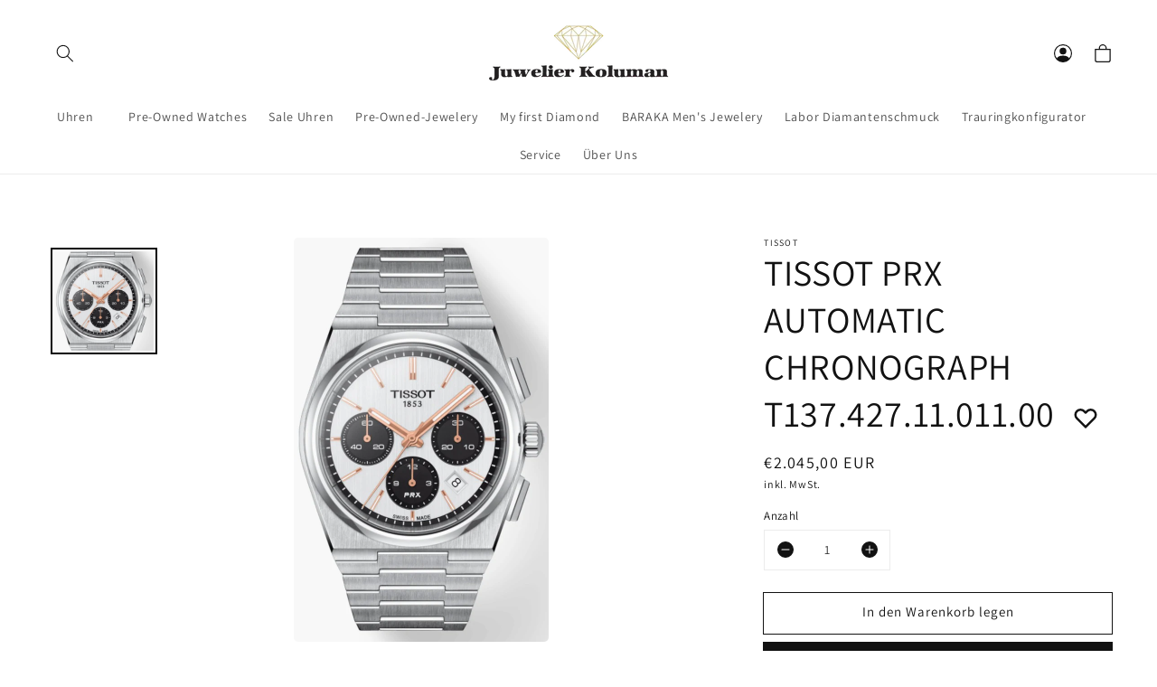

--- FILE ---
content_type: text/html; charset=utf-8
request_url: https://juwelier-koluman.de/products/tissot-prx-automatic-chronograph-t137-427-11-011-00
body_size: 32936
content:
<!doctype html>
<html class="no-js" lang="de">
<head>
  <meta charset="utf-8">
  <meta http-equiv="X-UA-Compatible" content="IE=edge,chrome=1">
  <meta name="viewport" content="width=device-width,initial-scale=1,shrink-to-fit=no">
  <style>
    .theme_loader {
  display: flex;
  align-items: center;
  justify-content: center;
  min-height: 100vh;
  overflow: hidden;
  background: whitesmoke;
  position: fixed;
  width: 100%;
  left: 0;
  z-index: 999;
}
.theme_loader_color_bg {
 border-top-color:transparent;
 border-left-color: var(--theme_loading_icon_color);
 border-right-color: var(--theme_loading_icon_color);
 border-bottom-color: var(--theme_loading_icon_color);
}  
    </style>
  <link rel="canonical" href="https://juwelier-koluman.de/products/tissot-prx-automatic-chronograph-t137-427-11-011-00">
  <link rel="preconnect" href="https://cdn.shopify.com" crossorigin><link rel="icon" type="image/png" href="//juwelier-koluman.de/cdn/shop/files/juwelier-favicon_32x32.png?v=1626969375"><link rel="preconnect" href="https://fonts.shopifycdn.com" crossorigin><title>
    TISSOT PRX AUTOMATIC CHRONOGRAPH T137.427.11.011.00
 &ndash; juwelier-koluman</title>
  
    <meta name="description" content="GEWICHT: 184g HÖHE: 14,5mm DURCHMESSER: 42mm BANDANSTOß: 13mm GEHÄUSE: 316L-Edelstahlgehäuse, Tonneau-Form GLAS: Kratzfestes Saphirglas mit Entspiegelungsbeschichtung WASSERDICHTIGKEIT: Wasserdicht bis zu einem Druck von 10bar (100m) ARMBAND: Edelstahl 3I6L, Schnellwechselarmband SCHLIESSE: Edelstahl 3I6L, Butterfly Fa">
  
  
  
  <meta property="og:site_name" content="juwelier-koluman">
  <meta property="og:url" content="https://juwelier-koluman.de/products/tissot-prx-automatic-chronograph-t137-427-11-011-00">
  <meta property="og:title" content="TISSOT PRX AUTOMATIC CHRONOGRAPH T137.427.11.011.00">
  <meta property="og:type" content="product">
  <meta property="og:description" content="GEWICHT: 184g HÖHE: 14,5mm DURCHMESSER: 42mm BANDANSTOß: 13mm GEHÄUSE: 316L-Edelstahlgehäuse, Tonneau-Form GLAS: Kratzfestes Saphirglas mit Entspiegelungsbeschichtung WASSERDICHTIGKEIT: Wasserdicht bis zu einem Druck von 10bar (100m) ARMBAND: Edelstahl 3I6L, Schnellwechselarmband SCHLIESSE: Edelstahl 3I6L, Butterfly Fa"><meta property="og:image" content="http://juwelier-koluman.de/cdn/shop/products/PRX13_1500x.jpg?v=1669114768">
    <meta property="og:image:secure_url" content="https://juwelier-koluman.de/cdn/shop/products/PRX13_1500x.jpg?v=1669114768">
    <meta property="og:image:width" content="564">
    <meta property="og:image:height" content="894"><meta property="og:price:amount" content="2.045,00">
    <meta property="og:price:currency" content="EUR"><meta name="twitter:card" content="summary_large_image">
  <meta name="twitter:title" content="TISSOT PRX AUTOMATIC CHRONOGRAPH T137.427.11.011.00">
  <meta name="twitter:description" content="GEWICHT: 184g HÖHE: 14,5mm DURCHMESSER: 42mm BANDANSTOß: 13mm GEHÄUSE: 316L-Edelstahlgehäuse, Tonneau-Form GLAS: Kratzfestes Saphirglas mit Entspiegelungsbeschichtung WASSERDICHTIGKEIT: Wasserdicht bis zu einem Druck von 10bar (100m) ARMBAND: Edelstahl 3I6L, Schnellwechselarmband SCHLIESSE: Edelstahl 3I6L, Butterfly Fa">
   <!-- Shopify Meta Tags defaults -->
  <script src="//juwelier-koluman.de/cdn/shop/t/3/assets/global.js?v=73793742465406446501643113321" defer="defer"></script>
  <script>window.performance && window.performance.mark && window.performance.mark('shopify.content_for_header.start');</script><meta id="shopify-digital-wallet" name="shopify-digital-wallet" content="/57154502824/digital_wallets/dialog">
<meta name="shopify-checkout-api-token" content="ef064a6132f5177123af5d8e4fffed70">
<meta id="in-context-paypal-metadata" data-shop-id="57154502824" data-venmo-supported="false" data-environment="production" data-locale="de_DE" data-paypal-v4="true" data-currency="EUR">
<link rel="alternate" type="application/json+oembed" href="https://juwelier-koluman.de/products/tissot-prx-automatic-chronograph-t137-427-11-011-00.oembed">
<script async="async" src="/checkouts/internal/preloads.js?locale=de-DE"></script>
<script id="shopify-features" type="application/json">{"accessToken":"ef064a6132f5177123af5d8e4fffed70","betas":["rich-media-storefront-analytics"],"domain":"juwelier-koluman.de","predictiveSearch":true,"shopId":57154502824,"locale":"de"}</script>
<script>var Shopify = Shopify || {};
Shopify.shop = "juwelier-koluman.myshopify.com";
Shopify.locale = "de";
Shopify.currency = {"active":"EUR","rate":"1.0"};
Shopify.country = "DE";
Shopify.theme = {"name":"Liv-theme-v2","id":128961872040,"schema_name":"Liv","schema_version":"2.4.0","theme_store_id":null,"role":"main"};
Shopify.theme.handle = "null";
Shopify.theme.style = {"id":null,"handle":null};
Shopify.cdnHost = "juwelier-koluman.de/cdn";
Shopify.routes = Shopify.routes || {};
Shopify.routes.root = "/";</script>
<script type="module">!function(o){(o.Shopify=o.Shopify||{}).modules=!0}(window);</script>
<script>!function(o){function n(){var o=[];function n(){o.push(Array.prototype.slice.apply(arguments))}return n.q=o,n}var t=o.Shopify=o.Shopify||{};t.loadFeatures=n(),t.autoloadFeatures=n()}(window);</script>
<script id="shop-js-analytics" type="application/json">{"pageType":"product"}</script>
<script defer="defer" async type="module" src="//juwelier-koluman.de/cdn/shopifycloud/shop-js/modules/v2/client.init-shop-cart-sync_e98Ab_XN.de.esm.js"></script>
<script defer="defer" async type="module" src="//juwelier-koluman.de/cdn/shopifycloud/shop-js/modules/v2/chunk.common_Pcw9EP95.esm.js"></script>
<script defer="defer" async type="module" src="//juwelier-koluman.de/cdn/shopifycloud/shop-js/modules/v2/chunk.modal_CzmY4ZhL.esm.js"></script>
<script type="module">
  await import("//juwelier-koluman.de/cdn/shopifycloud/shop-js/modules/v2/client.init-shop-cart-sync_e98Ab_XN.de.esm.js");
await import("//juwelier-koluman.de/cdn/shopifycloud/shop-js/modules/v2/chunk.common_Pcw9EP95.esm.js");
await import("//juwelier-koluman.de/cdn/shopifycloud/shop-js/modules/v2/chunk.modal_CzmY4ZhL.esm.js");

  window.Shopify.SignInWithShop?.initShopCartSync?.({"fedCMEnabled":true,"windoidEnabled":true});

</script>
<script id="__st">var __st={"a":57154502824,"offset":3600,"reqid":"94494032-5f91-4a35-a638-98e67bb3b2bd-1769380081","pageurl":"juwelier-koluman.de\/products\/tissot-prx-automatic-chronograph-t137-427-11-011-00","u":"f85ab2b2118e","p":"product","rtyp":"product","rid":8097699463436};</script>
<script>window.ShopifyPaypalV4VisibilityTracking = true;</script>
<script id="captcha-bootstrap">!function(){'use strict';const t='contact',e='account',n='new_comment',o=[[t,t],['blogs',n],['comments',n],[t,'customer']],c=[[e,'customer_login'],[e,'guest_login'],[e,'recover_customer_password'],[e,'create_customer']],r=t=>t.map((([t,e])=>`form[action*='/${t}']:not([data-nocaptcha='true']) input[name='form_type'][value='${e}']`)).join(','),a=t=>()=>t?[...document.querySelectorAll(t)].map((t=>t.form)):[];function s(){const t=[...o],e=r(t);return a(e)}const i='password',u='form_key',d=['recaptcha-v3-token','g-recaptcha-response','h-captcha-response',i],f=()=>{try{return window.sessionStorage}catch{return}},m='__shopify_v',_=t=>t.elements[u];function p(t,e,n=!1){try{const o=window.sessionStorage,c=JSON.parse(o.getItem(e)),{data:r}=function(t){const{data:e,action:n}=t;return t[m]||n?{data:e,action:n}:{data:t,action:n}}(c);for(const[e,n]of Object.entries(r))t.elements[e]&&(t.elements[e].value=n);n&&o.removeItem(e)}catch(o){console.error('form repopulation failed',{error:o})}}const l='form_type',E='cptcha';function T(t){t.dataset[E]=!0}const w=window,h=w.document,L='Shopify',v='ce_forms',y='captcha';let A=!1;((t,e)=>{const n=(g='f06e6c50-85a8-45c8-87d0-21a2b65856fe',I='https://cdn.shopify.com/shopifycloud/storefront-forms-hcaptcha/ce_storefront_forms_captcha_hcaptcha.v1.5.2.iife.js',D={infoText:'Durch hCaptcha geschützt',privacyText:'Datenschutz',termsText:'Allgemeine Geschäftsbedingungen'},(t,e,n)=>{const o=w[L][v],c=o.bindForm;if(c)return c(t,g,e,D).then(n);var r;o.q.push([[t,g,e,D],n]),r=I,A||(h.body.append(Object.assign(h.createElement('script'),{id:'captcha-provider',async:!0,src:r})),A=!0)});var g,I,D;w[L]=w[L]||{},w[L][v]=w[L][v]||{},w[L][v].q=[],w[L][y]=w[L][y]||{},w[L][y].protect=function(t,e){n(t,void 0,e),T(t)},Object.freeze(w[L][y]),function(t,e,n,w,h,L){const[v,y,A,g]=function(t,e,n){const i=e?o:[],u=t?c:[],d=[...i,...u],f=r(d),m=r(i),_=r(d.filter((([t,e])=>n.includes(e))));return[a(f),a(m),a(_),s()]}(w,h,L),I=t=>{const e=t.target;return e instanceof HTMLFormElement?e:e&&e.form},D=t=>v().includes(t);t.addEventListener('submit',(t=>{const e=I(t);if(!e)return;const n=D(e)&&!e.dataset.hcaptchaBound&&!e.dataset.recaptchaBound,o=_(e),c=g().includes(e)&&(!o||!o.value);(n||c)&&t.preventDefault(),c&&!n&&(function(t){try{if(!f())return;!function(t){const e=f();if(!e)return;const n=_(t);if(!n)return;const o=n.value;o&&e.removeItem(o)}(t);const e=Array.from(Array(32),(()=>Math.random().toString(36)[2])).join('');!function(t,e){_(t)||t.append(Object.assign(document.createElement('input'),{type:'hidden',name:u})),t.elements[u].value=e}(t,e),function(t,e){const n=f();if(!n)return;const o=[...t.querySelectorAll(`input[type='${i}']`)].map((({name:t})=>t)),c=[...d,...o],r={};for(const[a,s]of new FormData(t).entries())c.includes(a)||(r[a]=s);n.setItem(e,JSON.stringify({[m]:1,action:t.action,data:r}))}(t,e)}catch(e){console.error('failed to persist form',e)}}(e),e.submit())}));const S=(t,e)=>{t&&!t.dataset[E]&&(n(t,e.some((e=>e===t))),T(t))};for(const o of['focusin','change'])t.addEventListener(o,(t=>{const e=I(t);D(e)&&S(e,y())}));const B=e.get('form_key'),M=e.get(l),P=B&&M;t.addEventListener('DOMContentLoaded',(()=>{const t=y();if(P)for(const e of t)e.elements[l].value===M&&p(e,B);[...new Set([...A(),...v().filter((t=>'true'===t.dataset.shopifyCaptcha))])].forEach((e=>S(e,t)))}))}(h,new URLSearchParams(w.location.search),n,t,e,['guest_login'])})(!0,!0)}();</script>
<script integrity="sha256-4kQ18oKyAcykRKYeNunJcIwy7WH5gtpwJnB7kiuLZ1E=" data-source-attribution="shopify.loadfeatures" defer="defer" src="//juwelier-koluman.de/cdn/shopifycloud/storefront/assets/storefront/load_feature-a0a9edcb.js" crossorigin="anonymous"></script>
<script data-source-attribution="shopify.dynamic_checkout.dynamic.init">var Shopify=Shopify||{};Shopify.PaymentButton=Shopify.PaymentButton||{isStorefrontPortableWallets:!0,init:function(){window.Shopify.PaymentButton.init=function(){};var t=document.createElement("script");t.src="https://juwelier-koluman.de/cdn/shopifycloud/portable-wallets/latest/portable-wallets.de.js",t.type="module",document.head.appendChild(t)}};
</script>
<script data-source-attribution="shopify.dynamic_checkout.buyer_consent">
  function portableWalletsHideBuyerConsent(e){var t=document.getElementById("shopify-buyer-consent"),n=document.getElementById("shopify-subscription-policy-button");t&&n&&(t.classList.add("hidden"),t.setAttribute("aria-hidden","true"),n.removeEventListener("click",e))}function portableWalletsShowBuyerConsent(e){var t=document.getElementById("shopify-buyer-consent"),n=document.getElementById("shopify-subscription-policy-button");t&&n&&(t.classList.remove("hidden"),t.removeAttribute("aria-hidden"),n.addEventListener("click",e))}window.Shopify?.PaymentButton&&(window.Shopify.PaymentButton.hideBuyerConsent=portableWalletsHideBuyerConsent,window.Shopify.PaymentButton.showBuyerConsent=portableWalletsShowBuyerConsent);
</script>
<script>
  function portableWalletsCleanup(e){e&&e.src&&console.error("Failed to load portable wallets script "+e.src);var t=document.querySelectorAll("shopify-accelerated-checkout .shopify-payment-button__skeleton, shopify-accelerated-checkout-cart .wallet-cart-button__skeleton"),e=document.getElementById("shopify-buyer-consent");for(let e=0;e<t.length;e++)t[e].remove();e&&e.remove()}function portableWalletsNotLoadedAsModule(e){e instanceof ErrorEvent&&"string"==typeof e.message&&e.message.includes("import.meta")&&"string"==typeof e.filename&&e.filename.includes("portable-wallets")&&(window.removeEventListener("error",portableWalletsNotLoadedAsModule),window.Shopify.PaymentButton.failedToLoad=e,"loading"===document.readyState?document.addEventListener("DOMContentLoaded",window.Shopify.PaymentButton.init):window.Shopify.PaymentButton.init())}window.addEventListener("error",portableWalletsNotLoadedAsModule);
</script>

<script type="module" src="https://juwelier-koluman.de/cdn/shopifycloud/portable-wallets/latest/portable-wallets.de.js" onError="portableWalletsCleanup(this)" crossorigin="anonymous"></script>
<script nomodule>
  document.addEventListener("DOMContentLoaded", portableWalletsCleanup);
</script>

<script id='scb4127' type='text/javascript' async='' src='https://juwelier-koluman.de/cdn/shopifycloud/privacy-banner/storefront-banner.js'></script><link id="shopify-accelerated-checkout-styles" rel="stylesheet" media="screen" href="https://juwelier-koluman.de/cdn/shopifycloud/portable-wallets/latest/accelerated-checkout-backwards-compat.css" crossorigin="anonymous">
<style id="shopify-accelerated-checkout-cart">
        #shopify-buyer-consent {
  margin-top: 1em;
  display: inline-block;
  width: 100%;
}

#shopify-buyer-consent.hidden {
  display: none;
}

#shopify-subscription-policy-button {
  background: none;
  border: none;
  padding: 0;
  text-decoration: underline;
  font-size: inherit;
  cursor: pointer;
}

#shopify-subscription-policy-button::before {
  box-shadow: none;
}

      </style>
<script id="sections-script" data-sections="main-product,product-recommendations,header,footer" defer="defer" src="//juwelier-koluman.de/cdn/shop/t/3/compiled_assets/scripts.js?v=1925"></script>
<script>window.performance && window.performance.mark && window.performance.mark('shopify.content_for_header.end');</script> <!-- Header hook for plugins -->
  
  <style data-shopify>
  @font-face {
    font-family: "CustomFont";
    src: url("") format("woff");
  }

  

  @font-face {
  font-family: Assistant;
  font-weight: 400;
  font-style: normal;
  font-display: swap;
  src: url("//juwelier-koluman.de/cdn/fonts/assistant/assistant_n4.9120912a469cad1cc292572851508ca49d12e768.woff2") format("woff2"),
       url("//juwelier-koluman.de/cdn/fonts/assistant/assistant_n4.6e9875ce64e0fefcd3f4446b7ec9036b3ddd2985.woff") format("woff");
}

  @font-face {
  font-family: Assistant;
  font-weight: 700;
  font-style: normal;
  font-display: swap;
  src: url("//juwelier-koluman.de/cdn/fonts/assistant/assistant_n7.bf44452348ec8b8efa3aa3068825305886b1c83c.woff2") format("woff2"),
       url("//juwelier-koluman.de/cdn/fonts/assistant/assistant_n7.0c887fee83f6b3bda822f1150b912c72da0f7b64.woff") format("woff");
}

  
  
  @font-face {
  font-family: Assistant;
  font-weight: 400;
  font-style: normal;
  font-display: swap;
  src: url("//juwelier-koluman.de/cdn/fonts/assistant/assistant_n4.9120912a469cad1cc292572851508ca49d12e768.woff2") format("woff2"),
       url("//juwelier-koluman.de/cdn/fonts/assistant/assistant_n4.6e9875ce64e0fefcd3f4446b7ec9036b3ddd2985.woff") format("woff");
}


  :root {
    --font-body-family: Assistant, sans-serif;
    --font-body-style: normal;
    --font-body-weight: 400;

    --font-heading-family: Assistant, sans-serif;
    --font-heading-style: normal;
    --font-heading-weight: 400;

    --font-body-scale: 1.0;
    --font-heading-scale: 1.0;

    --color-base-text: 18, 18, 18;
    --color-base-background-1: 255, 255, 255;
    --color-base-background-2: 255, 252, 239;
    --color-base-solid-button-labels: 255, 255, 255;
    --color-base-outline-button-labels: 18, 18, 18;
    --color-base-accent-1: 18, 18, 18;
    --color-base-accent-2: 51, 79, 180;
    --payment-terms-background-color: #FFFFFF;

    --gradient-base-background-1: #FFFFFF;
    --gradient-base-background-2: #fffcef;
    --gradient-base-accent-1: #121212;
    --gradient-base-accent-2: #334FB4;

    --page-width: 160rem;
    --page-width-margin: 2rem;

    --theme-border-radius-btn: 0px;

    --theme_color_sections_two_img_bg: #a6a6a6;
    --theme_color_sections_two_img_bg_2: #d9d9d9;
    --theme_two_img_sec_title_color: #000000;
    --theme_two_img_sec_title_color_2: #000000;
    --theme_two_img_sec_subheading_color: #ffffff;
    --theme_two_img_sec_subheading_color_2: #ffffff;
    --theme_global_border_radius: 0px;

    --theme_image_slider_arrows_color: #000000;
    --theme_loading_icon_color: #000000;
    --instagram-css-grid-var: 6;
    
    
  }

  *,
  *::before,
  *::after {
    box-sizing: inherit;
  }

  html {
    box-sizing: border-box;
    font-size: calc(var(--font-body-scale) * 62.5%);
    height: 100%;
  }

  body {
    font-size: 1.5rem;
    letter-spacing: 0.06rem;
    line-height: calc(1 + 0.8 / var(--font-body-scale));
    font-family: var(--font-body-family);
    font-style: var(--font-body-style);
    font-weight: var(--font-body-weight);
  }

  @media screen and (min-width: 750px) {
    body {
      font-size: 1.6rem;
    }
  }

</style> <!-- Root Variables for colors and typography -->
  <link rel="stylesheet" href="//juwelier-koluman.de/cdn/shop/t/3/assets/theme-styles.css?v=164784971963441487661643219072" media="print" onload="this.media='all'">
  <noscript><link href="//juwelier-koluman.de/cdn/shop/t/3/assets/theme-styles.css?v=164784971963441487661643219072" rel="stylesheet" type="text/css" media="all" /></noscript>
  <link rel="stylesheet" href="//juwelier-koluman.de/cdn/shop/t/3/assets/base.css?v=7040943029879081741643113318" media="print" onload="this.media='all'">
  <noscript> <link href="//juwelier-koluman.de/cdn/shop/t/3/assets/base.css?v=7040943029879081741643113318" rel="stylesheet" type="text/css" media="all" /></noscript>
  <link rel="stylesheet" href="//juwelier-koluman.de/cdn/shop/t/3/assets/theme-all-plugins.css?v=137854773521120326481643113326" media="print" onload="this.media='all'">
  <noscript><link href="//juwelier-koluman.de/cdn/shop/t/3/assets/theme-all-plugins.css?v=137854773521120326481643113326" rel="stylesheet" type="text/css" media="all" /></noscript>
 <!-- end Theme Components and Sections --><link rel="preload" as="font" href="//juwelier-koluman.de/cdn/fonts/assistant/assistant_n4.9120912a469cad1cc292572851508ca49d12e768.woff2" type="font/woff2" crossorigin><link rel="preload" as="font" href="//juwelier-koluman.de/cdn/fonts/assistant/assistant_n4.9120912a469cad1cc292572851508ca49d12e768.woff2" type="font/woff2" crossorigin><script>document.documentElement.className = document.documentElement.className.replace('no-js', 'js');</script>
<link href="https://monorail-edge.shopifysvc.com" rel="dns-prefetch">
<script>(function(){if ("sendBeacon" in navigator && "performance" in window) {try {var session_token_from_headers = performance.getEntriesByType('navigation')[0].serverTiming.find(x => x.name == '_s').description;} catch {var session_token_from_headers = undefined;}var session_cookie_matches = document.cookie.match(/_shopify_s=([^;]*)/);var session_token_from_cookie = session_cookie_matches && session_cookie_matches.length === 2 ? session_cookie_matches[1] : "";var session_token = session_token_from_headers || session_token_from_cookie || "";function handle_abandonment_event(e) {var entries = performance.getEntries().filter(function(entry) {return /monorail-edge.shopifysvc.com/.test(entry.name);});if (!window.abandonment_tracked && entries.length === 0) {window.abandonment_tracked = true;var currentMs = Date.now();var navigation_start = performance.timing.navigationStart;var payload = {shop_id: 57154502824,url: window.location.href,navigation_start,duration: currentMs - navigation_start,session_token,page_type: "product"};window.navigator.sendBeacon("https://monorail-edge.shopifysvc.com/v1/produce", JSON.stringify({schema_id: "online_store_buyer_site_abandonment/1.1",payload: payload,metadata: {event_created_at_ms: currentMs,event_sent_at_ms: currentMs}}));}}window.addEventListener('pagehide', handle_abandonment_event);}}());</script>
<script id="web-pixels-manager-setup">(function e(e,d,r,n,o){if(void 0===o&&(o={}),!Boolean(null===(a=null===(i=window.Shopify)||void 0===i?void 0:i.analytics)||void 0===a?void 0:a.replayQueue)){var i,a;window.Shopify=window.Shopify||{};var t=window.Shopify;t.analytics=t.analytics||{};var s=t.analytics;s.replayQueue=[],s.publish=function(e,d,r){return s.replayQueue.push([e,d,r]),!0};try{self.performance.mark("wpm:start")}catch(e){}var l=function(){var e={modern:/Edge?\/(1{2}[4-9]|1[2-9]\d|[2-9]\d{2}|\d{4,})\.\d+(\.\d+|)|Firefox\/(1{2}[4-9]|1[2-9]\d|[2-9]\d{2}|\d{4,})\.\d+(\.\d+|)|Chrom(ium|e)\/(9{2}|\d{3,})\.\d+(\.\d+|)|(Maci|X1{2}).+ Version\/(15\.\d+|(1[6-9]|[2-9]\d|\d{3,})\.\d+)([,.]\d+|)( \(\w+\)|)( Mobile\/\w+|) Safari\/|Chrome.+OPR\/(9{2}|\d{3,})\.\d+\.\d+|(CPU[ +]OS|iPhone[ +]OS|CPU[ +]iPhone|CPU IPhone OS|CPU iPad OS)[ +]+(15[._]\d+|(1[6-9]|[2-9]\d|\d{3,})[._]\d+)([._]\d+|)|Android:?[ /-](13[3-9]|1[4-9]\d|[2-9]\d{2}|\d{4,})(\.\d+|)(\.\d+|)|Android.+Firefox\/(13[5-9]|1[4-9]\d|[2-9]\d{2}|\d{4,})\.\d+(\.\d+|)|Android.+Chrom(ium|e)\/(13[3-9]|1[4-9]\d|[2-9]\d{2}|\d{4,})\.\d+(\.\d+|)|SamsungBrowser\/([2-9]\d|\d{3,})\.\d+/,legacy:/Edge?\/(1[6-9]|[2-9]\d|\d{3,})\.\d+(\.\d+|)|Firefox\/(5[4-9]|[6-9]\d|\d{3,})\.\d+(\.\d+|)|Chrom(ium|e)\/(5[1-9]|[6-9]\d|\d{3,})\.\d+(\.\d+|)([\d.]+$|.*Safari\/(?![\d.]+ Edge\/[\d.]+$))|(Maci|X1{2}).+ Version\/(10\.\d+|(1[1-9]|[2-9]\d|\d{3,})\.\d+)([,.]\d+|)( \(\w+\)|)( Mobile\/\w+|) Safari\/|Chrome.+OPR\/(3[89]|[4-9]\d|\d{3,})\.\d+\.\d+|(CPU[ +]OS|iPhone[ +]OS|CPU[ +]iPhone|CPU IPhone OS|CPU iPad OS)[ +]+(10[._]\d+|(1[1-9]|[2-9]\d|\d{3,})[._]\d+)([._]\d+|)|Android:?[ /-](13[3-9]|1[4-9]\d|[2-9]\d{2}|\d{4,})(\.\d+|)(\.\d+|)|Mobile Safari.+OPR\/([89]\d|\d{3,})\.\d+\.\d+|Android.+Firefox\/(13[5-9]|1[4-9]\d|[2-9]\d{2}|\d{4,})\.\d+(\.\d+|)|Android.+Chrom(ium|e)\/(13[3-9]|1[4-9]\d|[2-9]\d{2}|\d{4,})\.\d+(\.\d+|)|Android.+(UC? ?Browser|UCWEB|U3)[ /]?(15\.([5-9]|\d{2,})|(1[6-9]|[2-9]\d|\d{3,})\.\d+)\.\d+|SamsungBrowser\/(5\.\d+|([6-9]|\d{2,})\.\d+)|Android.+MQ{2}Browser\/(14(\.(9|\d{2,})|)|(1[5-9]|[2-9]\d|\d{3,})(\.\d+|))(\.\d+|)|K[Aa][Ii]OS\/(3\.\d+|([4-9]|\d{2,})\.\d+)(\.\d+|)/},d=e.modern,r=e.legacy,n=navigator.userAgent;return n.match(d)?"modern":n.match(r)?"legacy":"unknown"}(),u="modern"===l?"modern":"legacy",c=(null!=n?n:{modern:"",legacy:""})[u],f=function(e){return[e.baseUrl,"/wpm","/b",e.hashVersion,"modern"===e.buildTarget?"m":"l",".js"].join("")}({baseUrl:d,hashVersion:r,buildTarget:u}),m=function(e){var d=e.version,r=e.bundleTarget,n=e.surface,o=e.pageUrl,i=e.monorailEndpoint;return{emit:function(e){var a=e.status,t=e.errorMsg,s=(new Date).getTime(),l=JSON.stringify({metadata:{event_sent_at_ms:s},events:[{schema_id:"web_pixels_manager_load/3.1",payload:{version:d,bundle_target:r,page_url:o,status:a,surface:n,error_msg:t},metadata:{event_created_at_ms:s}}]});if(!i)return console&&console.warn&&console.warn("[Web Pixels Manager] No Monorail endpoint provided, skipping logging."),!1;try{return self.navigator.sendBeacon.bind(self.navigator)(i,l)}catch(e){}var u=new XMLHttpRequest;try{return u.open("POST",i,!0),u.setRequestHeader("Content-Type","text/plain"),u.send(l),!0}catch(e){return console&&console.warn&&console.warn("[Web Pixels Manager] Got an unhandled error while logging to Monorail."),!1}}}}({version:r,bundleTarget:l,surface:e.surface,pageUrl:self.location.href,monorailEndpoint:e.monorailEndpoint});try{o.browserTarget=l,function(e){var d=e.src,r=e.async,n=void 0===r||r,o=e.onload,i=e.onerror,a=e.sri,t=e.scriptDataAttributes,s=void 0===t?{}:t,l=document.createElement("script"),u=document.querySelector("head"),c=document.querySelector("body");if(l.async=n,l.src=d,a&&(l.integrity=a,l.crossOrigin="anonymous"),s)for(var f in s)if(Object.prototype.hasOwnProperty.call(s,f))try{l.dataset[f]=s[f]}catch(e){}if(o&&l.addEventListener("load",o),i&&l.addEventListener("error",i),u)u.appendChild(l);else{if(!c)throw new Error("Did not find a head or body element to append the script");c.appendChild(l)}}({src:f,async:!0,onload:function(){if(!function(){var e,d;return Boolean(null===(d=null===(e=window.Shopify)||void 0===e?void 0:e.analytics)||void 0===d?void 0:d.initialized)}()){var d=window.webPixelsManager.init(e)||void 0;if(d){var r=window.Shopify.analytics;r.replayQueue.forEach((function(e){var r=e[0],n=e[1],o=e[2];d.publishCustomEvent(r,n,o)})),r.replayQueue=[],r.publish=d.publishCustomEvent,r.visitor=d.visitor,r.initialized=!0}}},onerror:function(){return m.emit({status:"failed",errorMsg:"".concat(f," has failed to load")})},sri:function(e){var d=/^sha384-[A-Za-z0-9+/=]+$/;return"string"==typeof e&&d.test(e)}(c)?c:"",scriptDataAttributes:o}),m.emit({status:"loading"})}catch(e){m.emit({status:"failed",errorMsg:(null==e?void 0:e.message)||"Unknown error"})}}})({shopId: 57154502824,storefrontBaseUrl: "https://juwelier-koluman.de",extensionsBaseUrl: "https://extensions.shopifycdn.com/cdn/shopifycloud/web-pixels-manager",monorailEndpoint: "https://monorail-edge.shopifysvc.com/unstable/produce_batch",surface: "storefront-renderer",enabledBetaFlags: ["2dca8a86"],webPixelsConfigList: [{"id":"shopify-app-pixel","configuration":"{}","eventPayloadVersion":"v1","runtimeContext":"STRICT","scriptVersion":"0450","apiClientId":"shopify-pixel","type":"APP","privacyPurposes":["ANALYTICS","MARKETING"]},{"id":"shopify-custom-pixel","eventPayloadVersion":"v1","runtimeContext":"LAX","scriptVersion":"0450","apiClientId":"shopify-pixel","type":"CUSTOM","privacyPurposes":["ANALYTICS","MARKETING"]}],isMerchantRequest: false,initData: {"shop":{"name":"juwelier-koluman","paymentSettings":{"currencyCode":"EUR"},"myshopifyDomain":"juwelier-koluman.myshopify.com","countryCode":"DE","storefrontUrl":"https:\/\/juwelier-koluman.de"},"customer":null,"cart":null,"checkout":null,"productVariants":[{"price":{"amount":2045.0,"currencyCode":"EUR"},"product":{"title":"TISSOT PRX AUTOMATIC CHRONOGRAPH T137.427.11.011.00","vendor":"Tissot","id":"8097699463436","untranslatedTitle":"TISSOT PRX AUTOMATIC CHRONOGRAPH T137.427.11.011.00","url":"\/products\/tissot-prx-automatic-chronograph-t137-427-11-011-00","type":"Herrenuhr"},"id":"43770206257420","image":{"src":"\/\/juwelier-koluman.de\/cdn\/shop\/products\/PRX13.jpg?v=1669114768"},"sku":"1101","title":"Default Title","untranslatedTitle":"Default Title"}],"purchasingCompany":null},},"https://juwelier-koluman.de/cdn","fcfee988w5aeb613cpc8e4bc33m6693e112",{"modern":"","legacy":""},{"shopId":"57154502824","storefrontBaseUrl":"https:\/\/juwelier-koluman.de","extensionBaseUrl":"https:\/\/extensions.shopifycdn.com\/cdn\/shopifycloud\/web-pixels-manager","surface":"storefront-renderer","enabledBetaFlags":"[\"2dca8a86\"]","isMerchantRequest":"false","hashVersion":"fcfee988w5aeb613cpc8e4bc33m6693e112","publish":"custom","events":"[[\"page_viewed\",{}],[\"product_viewed\",{\"productVariant\":{\"price\":{\"amount\":2045.0,\"currencyCode\":\"EUR\"},\"product\":{\"title\":\"TISSOT PRX AUTOMATIC CHRONOGRAPH T137.427.11.011.00\",\"vendor\":\"Tissot\",\"id\":\"8097699463436\",\"untranslatedTitle\":\"TISSOT PRX AUTOMATIC CHRONOGRAPH T137.427.11.011.00\",\"url\":\"\/products\/tissot-prx-automatic-chronograph-t137-427-11-011-00\",\"type\":\"Herrenuhr\"},\"id\":\"43770206257420\",\"image\":{\"src\":\"\/\/juwelier-koluman.de\/cdn\/shop\/products\/PRX13.jpg?v=1669114768\"},\"sku\":\"1101\",\"title\":\"Default Title\",\"untranslatedTitle\":\"Default Title\"}}]]"});</script><script>
  window.ShopifyAnalytics = window.ShopifyAnalytics || {};
  window.ShopifyAnalytics.meta = window.ShopifyAnalytics.meta || {};
  window.ShopifyAnalytics.meta.currency = 'EUR';
  var meta = {"product":{"id":8097699463436,"gid":"gid:\/\/shopify\/Product\/8097699463436","vendor":"Tissot","type":"Herrenuhr","handle":"tissot-prx-automatic-chronograph-t137-427-11-011-00","variants":[{"id":43770206257420,"price":204500,"name":"TISSOT PRX AUTOMATIC CHRONOGRAPH T137.427.11.011.00","public_title":null,"sku":"1101"}],"remote":false},"page":{"pageType":"product","resourceType":"product","resourceId":8097699463436,"requestId":"94494032-5f91-4a35-a638-98e67bb3b2bd-1769380081"}};
  for (var attr in meta) {
    window.ShopifyAnalytics.meta[attr] = meta[attr];
  }
</script>
<script class="analytics">
  (function () {
    var customDocumentWrite = function(content) {
      var jquery = null;

      if (window.jQuery) {
        jquery = window.jQuery;
      } else if (window.Checkout && window.Checkout.$) {
        jquery = window.Checkout.$;
      }

      if (jquery) {
        jquery('body').append(content);
      }
    };

    var hasLoggedConversion = function(token) {
      if (token) {
        return document.cookie.indexOf('loggedConversion=' + token) !== -1;
      }
      return false;
    }

    var setCookieIfConversion = function(token) {
      if (token) {
        var twoMonthsFromNow = new Date(Date.now());
        twoMonthsFromNow.setMonth(twoMonthsFromNow.getMonth() + 2);

        document.cookie = 'loggedConversion=' + token + '; expires=' + twoMonthsFromNow;
      }
    }

    var trekkie = window.ShopifyAnalytics.lib = window.trekkie = window.trekkie || [];
    if (trekkie.integrations) {
      return;
    }
    trekkie.methods = [
      'identify',
      'page',
      'ready',
      'track',
      'trackForm',
      'trackLink'
    ];
    trekkie.factory = function(method) {
      return function() {
        var args = Array.prototype.slice.call(arguments);
        args.unshift(method);
        trekkie.push(args);
        return trekkie;
      };
    };
    for (var i = 0; i < trekkie.methods.length; i++) {
      var key = trekkie.methods[i];
      trekkie[key] = trekkie.factory(key);
    }
    trekkie.load = function(config) {
      trekkie.config = config || {};
      trekkie.config.initialDocumentCookie = document.cookie;
      var first = document.getElementsByTagName('script')[0];
      var script = document.createElement('script');
      script.type = 'text/javascript';
      script.onerror = function(e) {
        var scriptFallback = document.createElement('script');
        scriptFallback.type = 'text/javascript';
        scriptFallback.onerror = function(error) {
                var Monorail = {
      produce: function produce(monorailDomain, schemaId, payload) {
        var currentMs = new Date().getTime();
        var event = {
          schema_id: schemaId,
          payload: payload,
          metadata: {
            event_created_at_ms: currentMs,
            event_sent_at_ms: currentMs
          }
        };
        return Monorail.sendRequest("https://" + monorailDomain + "/v1/produce", JSON.stringify(event));
      },
      sendRequest: function sendRequest(endpointUrl, payload) {
        // Try the sendBeacon API
        if (window && window.navigator && typeof window.navigator.sendBeacon === 'function' && typeof window.Blob === 'function' && !Monorail.isIos12()) {
          var blobData = new window.Blob([payload], {
            type: 'text/plain'
          });

          if (window.navigator.sendBeacon(endpointUrl, blobData)) {
            return true;
          } // sendBeacon was not successful

        } // XHR beacon

        var xhr = new XMLHttpRequest();

        try {
          xhr.open('POST', endpointUrl);
          xhr.setRequestHeader('Content-Type', 'text/plain');
          xhr.send(payload);
        } catch (e) {
          console.log(e);
        }

        return false;
      },
      isIos12: function isIos12() {
        return window.navigator.userAgent.lastIndexOf('iPhone; CPU iPhone OS 12_') !== -1 || window.navigator.userAgent.lastIndexOf('iPad; CPU OS 12_') !== -1;
      }
    };
    Monorail.produce('monorail-edge.shopifysvc.com',
      'trekkie_storefront_load_errors/1.1',
      {shop_id: 57154502824,
      theme_id: 128961872040,
      app_name: "storefront",
      context_url: window.location.href,
      source_url: "//juwelier-koluman.de/cdn/s/trekkie.storefront.8d95595f799fbf7e1d32231b9a28fd43b70c67d3.min.js"});

        };
        scriptFallback.async = true;
        scriptFallback.src = '//juwelier-koluman.de/cdn/s/trekkie.storefront.8d95595f799fbf7e1d32231b9a28fd43b70c67d3.min.js';
        first.parentNode.insertBefore(scriptFallback, first);
      };
      script.async = true;
      script.src = '//juwelier-koluman.de/cdn/s/trekkie.storefront.8d95595f799fbf7e1d32231b9a28fd43b70c67d3.min.js';
      first.parentNode.insertBefore(script, first);
    };
    trekkie.load(
      {"Trekkie":{"appName":"storefront","development":false,"defaultAttributes":{"shopId":57154502824,"isMerchantRequest":null,"themeId":128961872040,"themeCityHash":"8455059728357349492","contentLanguage":"de","currency":"EUR","eventMetadataId":"624aadef-4c96-4c00-ae6d-b55f577f7e11"},"isServerSideCookieWritingEnabled":true,"monorailRegion":"shop_domain","enabledBetaFlags":["65f19447"]},"Session Attribution":{},"S2S":{"facebookCapiEnabled":false,"source":"trekkie-storefront-renderer","apiClientId":580111}}
    );

    var loaded = false;
    trekkie.ready(function() {
      if (loaded) return;
      loaded = true;

      window.ShopifyAnalytics.lib = window.trekkie;

      var originalDocumentWrite = document.write;
      document.write = customDocumentWrite;
      try { window.ShopifyAnalytics.merchantGoogleAnalytics.call(this); } catch(error) {};
      document.write = originalDocumentWrite;

      window.ShopifyAnalytics.lib.page(null,{"pageType":"product","resourceType":"product","resourceId":8097699463436,"requestId":"94494032-5f91-4a35-a638-98e67bb3b2bd-1769380081","shopifyEmitted":true});

      var match = window.location.pathname.match(/checkouts\/(.+)\/(thank_you|post_purchase)/)
      var token = match? match[1]: undefined;
      if (!hasLoggedConversion(token)) {
        setCookieIfConversion(token);
        window.ShopifyAnalytics.lib.track("Viewed Product",{"currency":"EUR","variantId":43770206257420,"productId":8097699463436,"productGid":"gid:\/\/shopify\/Product\/8097699463436","name":"TISSOT PRX AUTOMATIC CHRONOGRAPH T137.427.11.011.00","price":"2045.00","sku":"1101","brand":"Tissot","variant":null,"category":"Herrenuhr","nonInteraction":true,"remote":false},undefined,undefined,{"shopifyEmitted":true});
      window.ShopifyAnalytics.lib.track("monorail:\/\/trekkie_storefront_viewed_product\/1.1",{"currency":"EUR","variantId":43770206257420,"productId":8097699463436,"productGid":"gid:\/\/shopify\/Product\/8097699463436","name":"TISSOT PRX AUTOMATIC CHRONOGRAPH T137.427.11.011.00","price":"2045.00","sku":"1101","brand":"Tissot","variant":null,"category":"Herrenuhr","nonInteraction":true,"remote":false,"referer":"https:\/\/juwelier-koluman.de\/products\/tissot-prx-automatic-chronograph-t137-427-11-011-00"});
      }
    });


        var eventsListenerScript = document.createElement('script');
        eventsListenerScript.async = true;
        eventsListenerScript.src = "//juwelier-koluman.de/cdn/shopifycloud/storefront/assets/shop_events_listener-3da45d37.js";
        document.getElementsByTagName('head')[0].appendChild(eventsListenerScript);

})();</script>
<script
  defer
  src="https://juwelier-koluman.de/cdn/shopifycloud/perf-kit/shopify-perf-kit-3.0.4.min.js"
  data-application="storefront-renderer"
  data-shop-id="57154502824"
  data-render-region="gcp-us-east1"
  data-page-type="product"
  data-theme-instance-id="128961872040"
  data-theme-name="Liv"
  data-theme-version="2.4.0"
  data-monorail-region="shop_domain"
  data-resource-timing-sampling-rate="10"
  data-shs="true"
  data-shs-beacon="true"
  data-shs-export-with-fetch="true"
  data-shs-logs-sample-rate="1"
  data-shs-beacon-endpoint="https://juwelier-koluman.de/api/collect"
></script>
</head>
<body class="gradient">

  <div class="theme_loader">
    <div>
      <div class="w-16 h-16 border-4 theme_loader_color_bg  border-solid  rounded-full animate-spin"></div>
  </div>
</div>
  <a class="skip-to-content-link button visually-hidden" href="#MainContent">
    Direkt zum Inhalt
  </a> 
 
  <div id="shopify-section-announcement-bar" class="shopify-section">
</div>
  
  <div id="shopify-section-header" class="shopify-section"><style>
  .text{color:red;}
  header-drawer {
    justify-self: start;
    margin-left: -1.2rem;
  }

  @media screen and (min-width: 990px) {
    header-drawer {
      display: none;
    }
  }

  .menu-drawer-container {
    display: flex;
  }

  .list-menu {
    list-style: none;
    padding: 0;
    margin: 0;
  }

  .list-menu--inline {
    display: inline-flex;
    flex-wrap: wrap;
  }

  summary.list-menu__item {
    padding-right: 2.7rem;
  }

  .list-menu__item {
    display: flex;
    align-items: center;
    line-height: calc(1 + 0.3 / var(--font-body-scale));
  }

  .list-menu__item--link {
    text-decoration: none;
    padding-bottom: 1rem;
    padding-top: 1rem;
    line-height: calc(1 + 0.8 / var(--font-body-scale));
  }

  @media screen and (min-width: 750px) {
    .list-menu__item--link {
      padding-bottom: 0.5rem;
      padding-top: 0.5rem;
    }
  }
</style>

<script src="//juwelier-koluman.de/cdn/shop/t/3/assets/details-disclosure.js?v=118626640824924522881643113320" defer="defer"></script>
<script src="//juwelier-koluman.de/cdn/shop/t/3/assets/details-modal.js?v=4511761896672669691643113320" defer="defer"></script>
<script src="//juwelier-koluman.de/cdn/shop/t/3/assets/cart-notification.js?v=18770815536247936311643113318" defer="defer"></script>

<svg xmlns="http://www.w3.org/2000/svg" class="hidden">
  <symbol id="icon-search" viewbox="0 0 18 19" fill="none">
    <path fill-rule="evenodd" clip-rule="evenodd" d="M11.03 11.68A5.784 5.784 0 112.85 3.5a5.784 5.784 0 018.18 8.18zm.26 1.12a6.78 6.78 0 11.72-.7l5.4 5.4a.5.5 0 11-.71.7l-5.41-5.4z" fill="currentColor"/>
  </symbol>

  <symbol id="icon-close" class="icon icon-close" fill="none" viewBox="0 0 18 17">
    <path d="M.865 15.978a.5.5 0 00.707.707l7.433-7.431 7.579 7.282a.501.501 0 00.846-.37.5.5 0 00-.153-.351L9.712 8.546l7.417-7.416a.5.5 0 10-.707-.708L8.991 7.853 1.413.573a.5.5 0 10-.693.72l7.563 7.268-7.418 7.417z" fill="currentColor">
  </symbol>
</svg>
<sticky-header class="header-wrapper color-background-1 gradient header-wrapper--border-bottom">
  <header class="header header--top-center page-width header--has-menu"><header-drawer data-breakpoint="tablet">
        <details id="Details-menu-drawer-container" class="menu-drawer-container">
          <summary class="header__icon header__icon--menu header__icon--summary link focus-inset" aria-label="Menü">
            <span>
              <!-- ============== DEFAULT ICONS =========== -->












    
	

	
	
	
                	

    
    
    
    
    
    
    
    
    
    
    
    
    
    
    
    
    
    
   	
    
    
    
    
    
    
    
    
    
    
	<svg xmlns="http://www.w3.org/2000/svg" width="30 height="30 fill="currentColor" class=" bi bi-list bootsrapicon icon-hamburger" viewBox="0 0 16 16">
      	<path fill-rule="evenodd" d="M2.5 12a.5.5 0 0 1 .5-.5h10a.5.5 0 0 1 0 1H3a.5.5 0 0 1-.5-.5zm0-4a.5.5 0 0 1 .5-.5h10a.5.5 0 0 1 0 1H3a.5.5 0 0 1-.5-.5zm0-4a.5.5 0 0 1 .5-.5h10a.5.5 0 0 1 0 1H3a.5.5 0 0 1-.5-.5z"/>
    </svg>
	
    
    
    
    
    
    
    
    
    
    
    
    
      
    

    
      
    
      
    
      
    
      
    
      
    
    
    
      
    
      
    
      
    
      
    

<!-- ============== HERO ICONS =========== -->



              <!-- ============== DEFAULT ICONS =========== -->












    
	

	
	
	
                	

    
    
    
    
    
    
    
    
    
    
    
    
    
    
    
    
    
	<svg xmlns="http://www.w3.org/2000/svg" width="20" height="20" fill="currentColor" class="bi bi-x-circle-fill  bootstrapicon icon-close " viewBox="0 0 16 16">
  		<path d="M16 8A8 8 0 1 1 0 8a8 8 0 0 1 16 0zM5.354 4.646a.5.5 0 1 0-.708.708L7.293 8l-2.647 2.646a.5.5 0 0 0 .708.708L8 8.707l2.646 2.647a.5.5 0 0 0 .708-.708L8.707 8l2.647-2.646a.5.5 0 0 0-.708-.708L8 7.293 5.354 4.646z"/>
	</svg>
	
    
   	
    
    
    
    
    
    
    
    
    
    
    
    
    
    
    
    
    
    
    
    
    
    
      
    

    
      
    
      
    
      
    
      
    
      
    
    
    
      
    
      
    
      
    
      
    

<!-- ============== HERO ICONS =========== -->



            </span>
          </summary>
          <div id="menu-drawer" class="menu-drawer motion-reduce" tabindex="-1">
            <div class="menu-drawer__inner-container">
              <div class="menu-drawer__navigation-container">
                <nav class="menu-drawer__navigation">
                  <ul class="menu-drawer__menu list-menu" role="list"><li><details id="Details-menu-drawer-menu-item-1">
                            <summary class="menu-drawer__menu-item list-menu__item link link--text focus-inset">
                              Uhren
                              <!-- ============== DEFAULT ICONS =========== -->












    
	

	
	
	
                	

    
    
    
    
    
	<svg xmlns="http://www.w3.org/2000/svg" width="16" height="16" fill="currentColor" class="icon-arrow bi bi-arrow-right-circle-fill" viewBox="0 0 16 16">
  		<path d="M8 0a8 8 0 1 1 0 16A8 8 0 0 1 8 0zM4.5 7.5a.5.5 0 0 0 0 1h5.793l-2.147 2.146a.5.5 0 0 0 .708.708l3-3a.5.5 0 0 0 0-.708l-3-3a.5.5 0 1 0-.708.708L10.293 7.5H4.5z"/>
		</svg>
	
    
    
    
    
    
    
    
    
    
    
    
    
    
   	
    
    
    
    
    
    
    
    
    
    
    
    
    
    
    
    
    
    
    
    
    
    
      
    

    
      
    
      
    
      
    
      
    
      
    
    
    
      
    
      
    
      
    
      
    

<!-- ============== HERO ICONS =========== -->



                              <!-- ============== DEFAULT ICONS =========== -->












    
	

	
	
	
                	

    
    
    
    
    
    
    
	<svg xmlns="http://www.w3.org/2000/svg" width="12" height="12" fill="currentColor"  class="bi bi-caret-down-fill " viewBox="0 0 16 16">
  		<path d="M7.247 11.14 2.451 5.658C1.885 5.013 2.345 4 3.204 4h9.592a1 1 0 0 1 .753 1.659l-4.796 5.48a1 1 0 0 1-1.506 0z"/>
	</svg>
	
    
    
    
    
    
    
    
    
    
    
    
   	
    
    
    
    
    
    
    
    
    
    
    
    
    
    
    
    
    
    
    
    
    
    
      
    

    
      
    
      
    
      
    
      
    
      
    
    
    
      
    
      
    
      
    
      
    

<!-- ============== HERO ICONS =========== -->



                            </summary>
                            <div id="link-Uhren" class="menu-drawer__submenu motion-reduce" tabindex="-1">
                              <div class="menu-drawer__inner-submenu">
                                <button class="menu-drawer__close-button link link--text focus-inset" aria-expanded="true">
                                  <!-- ============== DEFAULT ICONS =========== -->












    
	

	
	
	
                	

    
    
    
    
    
	<svg xmlns="http://www.w3.org/2000/svg" width="16" height="16" fill="currentColor" class="icon-arrow bi bi-arrow-right-circle-fill" viewBox="0 0 16 16">
  		<path d="M8 0a8 8 0 1 1 0 16A8 8 0 0 1 8 0zM4.5 7.5a.5.5 0 0 0 0 1h5.793l-2.147 2.146a.5.5 0 0 0 .708.708l3-3a.5.5 0 0 0 0-.708l-3-3a.5.5 0 1 0-.708.708L10.293 7.5H4.5z"/>
		</svg>
	
    
    
    
    
    
    
    
    
    
    
    
    
    
   	
    
    
    
    
    
    
    
    
    
    
    
    
    
    
    
    
    
    
    
    
    
    
      
    

    
      
    
      
    
      
    
      
    
      
    
    
    
      
    
      
    
      
    
      
    

<!-- ============== HERO ICONS =========== -->



                                  Uhren
                                </button>
                                <ul class="menu-drawer__menu list-menu" role="list" tabindex="-1"><li><details id="Details-menu-drawer-submenu-1">
                                          <summary class="menu-drawer__menu-item link link--text list-menu__item focus-inset">
                                            UNION GLASHÜTTE
                                            <!-- ============== DEFAULT ICONS =========== -->












    
	

	
	
	
                	

    
    
    
    
    
	<svg xmlns="http://www.w3.org/2000/svg" width="16" height="16" fill="currentColor" class="icon-arrow bi bi-arrow-right-circle-fill" viewBox="0 0 16 16">
  		<path d="M8 0a8 8 0 1 1 0 16A8 8 0 0 1 8 0zM4.5 7.5a.5.5 0 0 0 0 1h5.793l-2.147 2.146a.5.5 0 0 0 .708.708l3-3a.5.5 0 0 0 0-.708l-3-3a.5.5 0 1 0-.708.708L10.293 7.5H4.5z"/>
		</svg>
	
    
    
    
    
    
    
    
    
    
    
    
    
    
   	
    
    
    
    
    
    
    
    
    
    
    
    
    
    
    
    
    
    
    
    
    
    
      
    

    
      
    
      
    
      
    
      
    
      
    
    
    
      
    
      
    
      
    
      
    

<!-- ============== HERO ICONS =========== -->



                                            <!-- ============== DEFAULT ICONS =========== -->












    
	

	
	
	
                	

    
    
    
    
    
    
    
	<svg xmlns="http://www.w3.org/2000/svg" width="12" height="12" fill="currentColor"  class="bi bi-caret-down-fill " viewBox="0 0 16 16">
  		<path d="M7.247 11.14 2.451 5.658C1.885 5.013 2.345 4 3.204 4h9.592a1 1 0 0 1 .753 1.659l-4.796 5.48a1 1 0 0 1-1.506 0z"/>
	</svg>
	
    
    
    
    
    
    
    
    
    
    
    
   	
    
    
    
    
    
    
    
    
    
    
    
    
    
    
    
    
    
    
    
    
    
    
      
    

    
      
    
      
    
      
    
      
    
      
    
    
    
      
    
      
    
      
    
      
    

<!-- ============== HERO ICONS =========== -->



                                          </summary>
                                          <div id="childlink-UNION GLASHÜTTE" class="menu-drawer__submenu motion-reduce">
                                            <button class="menu-drawer__close-button link link--text focus-inset" aria-expanded="true">
                                              <!-- ============== DEFAULT ICONS =========== -->












    
	

	
	
	
                	

    
    
    
    
    
	<svg xmlns="http://www.w3.org/2000/svg" width="16" height="16" fill="currentColor" class="icon-arrow bi bi-arrow-right-circle-fill" viewBox="0 0 16 16">
  		<path d="M8 0a8 8 0 1 1 0 16A8 8 0 0 1 8 0zM4.5 7.5a.5.5 0 0 0 0 1h5.793l-2.147 2.146a.5.5 0 0 0 .708.708l3-3a.5.5 0 0 0 0-.708l-3-3a.5.5 0 1 0-.708.708L10.293 7.5H4.5z"/>
		</svg>
	
    
    
    
    
    
    
    
    
    
    
    
    
    
   	
    
    
    
    
    
    
    
    
    
    
    
    
    
    
    
    
    
    
    
    
    
    
      
    

    
      
    
      
    
      
    
      
    
      
    
    
    
      
    
      
    
      
    
      
    

<!-- ============== HERO ICONS =========== -->



                                              UNION GLASHÜTTE
                                            </button>
                                            <ul class="menu-drawer__menu list-menu" role="list" tabindex="-1"><li>
                                                  <a href="/collections/union-glashutte-belisar" class="menu-drawer__menu-item link link--text list-menu__item focus-inset">
                                                    BELISAR
                                                  </a>
                                                </li><li>
                                                  <a href="/collections/union-glashutte-noramis" class="menu-drawer__menu-item link link--text list-menu__item focus-inset">
                                                    NORAMIS
                                                  </a>
                                                </li><li>
                                                  <a href="/collections/union-glashutte-1893" class="menu-drawer__menu-item link link--text list-menu__item focus-inset">
                                                    1893
                                                  </a>
                                                </li><li>
                                                  <a href="/collections/union-glashutte-viro" class="menu-drawer__menu-item link link--text list-menu__item focus-inset">
                                                    VIRO 
                                                  </a>
                                                </li><li>
                                                  <a href="/collections/union-glashutte-seris-damen" class="menu-drawer__menu-item link link--text list-menu__item focus-inset">
                                                    SERIS 
                                                  </a>
                                                </li><li>
                                                  <a href="/collections/union-glashutte-averin" class="menu-drawer__menu-item link link--text list-menu__item focus-inset">
                                                    AVERIN
                                                  </a>
                                                </li></ul>
                                          </div>
                                        </details></li><li><details id="Details-menu-drawer-submenu-2">
                                          <summary class="menu-drawer__menu-item link link--text list-menu__item focus-inset">
                                            CASIO 
                                            <!-- ============== DEFAULT ICONS =========== -->












    
	

	
	
	
                	

    
    
    
    
    
	<svg xmlns="http://www.w3.org/2000/svg" width="16" height="16" fill="currentColor" class="icon-arrow bi bi-arrow-right-circle-fill" viewBox="0 0 16 16">
  		<path d="M8 0a8 8 0 1 1 0 16A8 8 0 0 1 8 0zM4.5 7.5a.5.5 0 0 0 0 1h5.793l-2.147 2.146a.5.5 0 0 0 .708.708l3-3a.5.5 0 0 0 0-.708l-3-3a.5.5 0 1 0-.708.708L10.293 7.5H4.5z"/>
		</svg>
	
    
    
    
    
    
    
    
    
    
    
    
    
    
   	
    
    
    
    
    
    
    
    
    
    
    
    
    
    
    
    
    
    
    
    
    
    
      
    

    
      
    
      
    
      
    
      
    
      
    
    
    
      
    
      
    
      
    
      
    

<!-- ============== HERO ICONS =========== -->



                                            <!-- ============== DEFAULT ICONS =========== -->












    
	

	
	
	
                	

    
    
    
    
    
    
    
	<svg xmlns="http://www.w3.org/2000/svg" width="12" height="12" fill="currentColor"  class="bi bi-caret-down-fill " viewBox="0 0 16 16">
  		<path d="M7.247 11.14 2.451 5.658C1.885 5.013 2.345 4 3.204 4h9.592a1 1 0 0 1 .753 1.659l-4.796 5.48a1 1 0 0 1-1.506 0z"/>
	</svg>
	
    
    
    
    
    
    
    
    
    
    
    
   	
    
    
    
    
    
    
    
    
    
    
    
    
    
    
    
    
    
    
    
    
    
    
      
    

    
      
    
      
    
      
    
      
    
      
    
    
    
      
    
      
    
      
    
      
    

<!-- ============== HERO ICONS =========== -->



                                          </summary>
                                          <div id="childlink-CASIO " class="menu-drawer__submenu motion-reduce">
                                            <button class="menu-drawer__close-button link link--text focus-inset" aria-expanded="true">
                                              <!-- ============== DEFAULT ICONS =========== -->












    
	

	
	
	
                	

    
    
    
    
    
	<svg xmlns="http://www.w3.org/2000/svg" width="16" height="16" fill="currentColor" class="icon-arrow bi bi-arrow-right-circle-fill" viewBox="0 0 16 16">
  		<path d="M8 0a8 8 0 1 1 0 16A8 8 0 0 1 8 0zM4.5 7.5a.5.5 0 0 0 0 1h5.793l-2.147 2.146a.5.5 0 0 0 .708.708l3-3a.5.5 0 0 0 0-.708l-3-3a.5.5 0 1 0-.708.708L10.293 7.5H4.5z"/>
		</svg>
	
    
    
    
    
    
    
    
    
    
    
    
    
    
   	
    
    
    
    
    
    
    
    
    
    
    
    
    
    
    
    
    
    
    
    
    
    
      
    

    
      
    
      
    
      
    
      
    
      
    
    
    
      
    
      
    
      
    
      
    

<!-- ============== HERO ICONS =========== -->



                                              CASIO 
                                            </button>
                                            <ul class="menu-drawer__menu list-menu" role="list" tabindex="-1"><li>
                                                  <a href="/collections/casio-g-shock" class="menu-drawer__menu-item link link--text list-menu__item focus-inset">
                                                    G-SHOCK PREMIUM
                                                  </a>
                                                </li><li>
                                                  <a href="/collections/casio-edifice" class="menu-drawer__menu-item link link--text list-menu__item focus-inset">
                                                    CASIO EDIFICE
                                                  </a>
                                                </li><li>
                                                  <a href="/collections/baby-g" class="menu-drawer__menu-item link link--text list-menu__item focus-inset">
                                                    BABY-G
                                                  </a>
                                                </li><li>
                                                  <a href="/collections/timeless" class="menu-drawer__menu-item link link--text list-menu__item focus-inset">
                                                    TIMELESS
                                                  </a>
                                                </li><li>
                                                  <a href="/collections/vintage-1" class="menu-drawer__menu-item link link--text list-menu__item focus-inset">
                                                    VINTAGE
                                                  </a>
                                                </li></ul>
                                          </div>
                                        </details></li><li><details id="Details-menu-drawer-submenu-3">
                                          <summary class="menu-drawer__menu-item link link--text list-menu__item focus-inset">
                                            SEIKO
                                            <!-- ============== DEFAULT ICONS =========== -->












    
	

	
	
	
                	

    
    
    
    
    
	<svg xmlns="http://www.w3.org/2000/svg" width="16" height="16" fill="currentColor" class="icon-arrow bi bi-arrow-right-circle-fill" viewBox="0 0 16 16">
  		<path d="M8 0a8 8 0 1 1 0 16A8 8 0 0 1 8 0zM4.5 7.5a.5.5 0 0 0 0 1h5.793l-2.147 2.146a.5.5 0 0 0 .708.708l3-3a.5.5 0 0 0 0-.708l-3-3a.5.5 0 1 0-.708.708L10.293 7.5H4.5z"/>
		</svg>
	
    
    
    
    
    
    
    
    
    
    
    
    
    
   	
    
    
    
    
    
    
    
    
    
    
    
    
    
    
    
    
    
    
    
    
    
    
      
    

    
      
    
      
    
      
    
      
    
      
    
    
    
      
    
      
    
      
    
      
    

<!-- ============== HERO ICONS =========== -->



                                            <!-- ============== DEFAULT ICONS =========== -->












    
	

	
	
	
                	

    
    
    
    
    
    
    
	<svg xmlns="http://www.w3.org/2000/svg" width="12" height="12" fill="currentColor"  class="bi bi-caret-down-fill " viewBox="0 0 16 16">
  		<path d="M7.247 11.14 2.451 5.658C1.885 5.013 2.345 4 3.204 4h9.592a1 1 0 0 1 .753 1.659l-4.796 5.48a1 1 0 0 1-1.506 0z"/>
	</svg>
	
    
    
    
    
    
    
    
    
    
    
    
   	
    
    
    
    
    
    
    
    
    
    
    
    
    
    
    
    
    
    
    
    
    
    
      
    

    
      
    
      
    
      
    
      
    
      
    
    
    
      
    
      
    
      
    
      
    

<!-- ============== HERO ICONS =========== -->



                                          </summary>
                                          <div id="childlink-SEIKO" class="menu-drawer__submenu motion-reduce">
                                            <button class="menu-drawer__close-button link link--text focus-inset" aria-expanded="true">
                                              <!-- ============== DEFAULT ICONS =========== -->












    
	

	
	
	
                	

    
    
    
    
    
	<svg xmlns="http://www.w3.org/2000/svg" width="16" height="16" fill="currentColor" class="icon-arrow bi bi-arrow-right-circle-fill" viewBox="0 0 16 16">
  		<path d="M8 0a8 8 0 1 1 0 16A8 8 0 0 1 8 0zM4.5 7.5a.5.5 0 0 0 0 1h5.793l-2.147 2.146a.5.5 0 0 0 .708.708l3-3a.5.5 0 0 0 0-.708l-3-3a.5.5 0 1 0-.708.708L10.293 7.5H4.5z"/>
		</svg>
	
    
    
    
    
    
    
    
    
    
    
    
    
    
   	
    
    
    
    
    
    
    
    
    
    
    
    
    
    
    
    
    
    
    
    
    
    
      
    

    
      
    
      
    
      
    
      
    
      
    
    
    
      
    
      
    
      
    
      
    

<!-- ============== HERO ICONS =========== -->



                                              SEIKO
                                            </button>
                                            <ul class="menu-drawer__menu list-menu" role="list" tabindex="-1"><li>
                                                  <a href="/collections/king-seiko" class="menu-drawer__menu-item link link--text list-menu__item focus-inset">
                                                    KING SEIKO
                                                  </a>
                                                </li><li>
                                                  <a href="/collections/seiko-limited-editions" class="menu-drawer__menu-item link link--text list-menu__item focus-inset">
                                                    LIMITED EDITIONS
                                                  </a>
                                                </li><li>
                                                  <a href="/collections/seiko-astron" class="menu-drawer__menu-item link link--text list-menu__item focus-inset">
                                                    ASTRON
                                                  </a>
                                                </li><li>
                                                  <a href="/collections/presage-herren" class="menu-drawer__menu-item link link--text list-menu__item focus-inset">
                                                    PRESAGE 
                                                  </a>
                                                </li><li>
                                                  <a href="/collections/5-sports" class="menu-drawer__menu-item link link--text list-menu__item focus-inset">
                                                    5 SPORTS
                                                  </a>
                                                </li><li>
                                                  <a href="/collections/prospex" class="menu-drawer__menu-item link link--text list-menu__item focus-inset">
                                                    PROSPEX
                                                  </a>
                                                </li><li>
                                                  <a href="/collections/marinemaster" class="menu-drawer__menu-item link link--text list-menu__item focus-inset">
                                                    MARINEMASTER
                                                  </a>
                                                </li><li>
                                                  <a href="/collections/quarz-damen" class="menu-drawer__menu-item link link--text list-menu__item focus-inset">
                                                    QUARZ
                                                  </a>
                                                </li><li>
                                                  <a href="/collections/chronograph" class="menu-drawer__menu-item link link--text list-menu__item focus-inset">
                                                    CHRONOGRAPH
                                                  </a>
                                                </li><li>
                                                  <a href="/collections/premier" class="menu-drawer__menu-item link link--text list-menu__item focus-inset">
                                                    CLASSIQUE
                                                  </a>
                                                </li></ul>
                                          </div>
                                        </details></li><li><details id="Details-menu-drawer-submenu-4">
                                          <summary class="menu-drawer__menu-item link link--text list-menu__item focus-inset">
                                            TISSOT
                                            <!-- ============== DEFAULT ICONS =========== -->












    
	

	
	
	
                	

    
    
    
    
    
	<svg xmlns="http://www.w3.org/2000/svg" width="16" height="16" fill="currentColor" class="icon-arrow bi bi-arrow-right-circle-fill" viewBox="0 0 16 16">
  		<path d="M8 0a8 8 0 1 1 0 16A8 8 0 0 1 8 0zM4.5 7.5a.5.5 0 0 0 0 1h5.793l-2.147 2.146a.5.5 0 0 0 .708.708l3-3a.5.5 0 0 0 0-.708l-3-3a.5.5 0 1 0-.708.708L10.293 7.5H4.5z"/>
		</svg>
	
    
    
    
    
    
    
    
    
    
    
    
    
    
   	
    
    
    
    
    
    
    
    
    
    
    
    
    
    
    
    
    
    
    
    
    
    
      
    

    
      
    
      
    
      
    
      
    
      
    
    
    
      
    
      
    
      
    
      
    

<!-- ============== HERO ICONS =========== -->



                                            <!-- ============== DEFAULT ICONS =========== -->












    
	

	
	
	
                	

    
    
    
    
    
    
    
	<svg xmlns="http://www.w3.org/2000/svg" width="12" height="12" fill="currentColor"  class="bi bi-caret-down-fill " viewBox="0 0 16 16">
  		<path d="M7.247 11.14 2.451 5.658C1.885 5.013 2.345 4 3.204 4h9.592a1 1 0 0 1 .753 1.659l-4.796 5.48a1 1 0 0 1-1.506 0z"/>
	</svg>
	
    
    
    
    
    
    
    
    
    
    
    
   	
    
    
    
    
    
    
    
    
    
    
    
    
    
    
    
    
    
    
    
    
    
    
      
    

    
      
    
      
    
      
    
      
    
      
    
    
    
      
    
      
    
      
    
      
    

<!-- ============== HERO ICONS =========== -->



                                          </summary>
                                          <div id="childlink-TISSOT" class="menu-drawer__submenu motion-reduce">
                                            <button class="menu-drawer__close-button link link--text focus-inset" aria-expanded="true">
                                              <!-- ============== DEFAULT ICONS =========== -->












    
	

	
	
	
                	

    
    
    
    
    
	<svg xmlns="http://www.w3.org/2000/svg" width="16" height="16" fill="currentColor" class="icon-arrow bi bi-arrow-right-circle-fill" viewBox="0 0 16 16">
  		<path d="M8 0a8 8 0 1 1 0 16A8 8 0 0 1 8 0zM4.5 7.5a.5.5 0 0 0 0 1h5.793l-2.147 2.146a.5.5 0 0 0 .708.708l3-3a.5.5 0 0 0 0-.708l-3-3a.5.5 0 1 0-.708.708L10.293 7.5H4.5z"/>
		</svg>
	
    
    
    
    
    
    
    
    
    
    
    
    
    
   	
    
    
    
    
    
    
    
    
    
    
    
    
    
    
    
    
    
    
    
    
    
    
      
    

    
      
    
      
    
      
    
      
    
      
    
    
    
      
    
      
    
      
    
      
    

<!-- ============== HERO ICONS =========== -->



                                              TISSOT
                                            </button>
                                            <ul class="menu-drawer__menu list-menu" role="list" tabindex="-1"><li>
                                                  <a href="/collections/tissot-prx" class="menu-drawer__menu-item link link--text list-menu__item focus-inset">
                                                    TISSOT PRX HERREN
                                                  </a>
                                                </li><li>
                                                  <a href="/collections/tissot-prx-damen" class="menu-drawer__menu-item link link--text list-menu__item focus-inset">
                                                    TISSOT PRX DAMEN
                                                  </a>
                                                </li><li>
                                                  <a href="/collections/tissot-prc-100-solar" class="menu-drawer__menu-item link link--text list-menu__item focus-inset">
                                                    TISSOT PRC 100 SOLAR
                                                  </a>
                                                </li><li>
                                                  <a href="/collections/tissot-t-classic-herren" class="menu-drawer__menu-item link link--text list-menu__item focus-inset">
                                                    T-CLASSIC HERREN
                                                  </a>
                                                </li><li>
                                                  <a href="/collections/tissot-t-classic-damen" class="menu-drawer__menu-item link link--text list-menu__item focus-inset">
                                                    T-CLASSIC DAMEN
                                                  </a>
                                                </li><li>
                                                  <a href="/collections/tissot-t-sport" class="menu-drawer__menu-item link link--text list-menu__item focus-inset">
                                                    T-SPORT HERREN
                                                  </a>
                                                </li><li>
                                                  <a href="/collections/tissot-t-sport-damen" class="menu-drawer__menu-item link link--text list-menu__item focus-inset">
                                                    T-SPORT DAMEN
                                                  </a>
                                                </li><li>
                                                  <a href="/collections/tissot-t-lady" class="menu-drawer__menu-item link link--text list-menu__item focus-inset">
                                                    T-LADY DAMEN
                                                  </a>
                                                </li><li>
                                                  <a href="/collections/tissot-srv-damen" class="menu-drawer__menu-item link link--text list-menu__item focus-inset">
                                                    TISSOT SRV DAMEN
                                                  </a>
                                                </li></ul>
                                          </div>
                                        </details></li><li><details id="Details-menu-drawer-submenu-5">
                                          <summary class="menu-drawer__menu-item link link--text list-menu__item focus-inset">
                                            MIDO
                                            <!-- ============== DEFAULT ICONS =========== -->












    
	

	
	
	
                	

    
    
    
    
    
	<svg xmlns="http://www.w3.org/2000/svg" width="16" height="16" fill="currentColor" class="icon-arrow bi bi-arrow-right-circle-fill" viewBox="0 0 16 16">
  		<path d="M8 0a8 8 0 1 1 0 16A8 8 0 0 1 8 0zM4.5 7.5a.5.5 0 0 0 0 1h5.793l-2.147 2.146a.5.5 0 0 0 .708.708l3-3a.5.5 0 0 0 0-.708l-3-3a.5.5 0 1 0-.708.708L10.293 7.5H4.5z"/>
		</svg>
	
    
    
    
    
    
    
    
    
    
    
    
    
    
   	
    
    
    
    
    
    
    
    
    
    
    
    
    
    
    
    
    
    
    
    
    
    
      
    

    
      
    
      
    
      
    
      
    
      
    
    
    
      
    
      
    
      
    
      
    

<!-- ============== HERO ICONS =========== -->



                                            <!-- ============== DEFAULT ICONS =========== -->












    
	

	
	
	
                	

    
    
    
    
    
    
    
	<svg xmlns="http://www.w3.org/2000/svg" width="12" height="12" fill="currentColor"  class="bi bi-caret-down-fill " viewBox="0 0 16 16">
  		<path d="M7.247 11.14 2.451 5.658C1.885 5.013 2.345 4 3.204 4h9.592a1 1 0 0 1 .753 1.659l-4.796 5.48a1 1 0 0 1-1.506 0z"/>
	</svg>
	
    
    
    
    
    
    
    
    
    
    
    
   	
    
    
    
    
    
    
    
    
    
    
    
    
    
    
    
    
    
    
    
    
    
    
      
    

    
      
    
      
    
      
    
      
    
      
    
    
    
      
    
      
    
      
    
      
    

<!-- ============== HERO ICONS =========== -->



                                          </summary>
                                          <div id="childlink-MIDO" class="menu-drawer__submenu motion-reduce">
                                            <button class="menu-drawer__close-button link link--text focus-inset" aria-expanded="true">
                                              <!-- ============== DEFAULT ICONS =========== -->












    
	

	
	
	
                	

    
    
    
    
    
	<svg xmlns="http://www.w3.org/2000/svg" width="16" height="16" fill="currentColor" class="icon-arrow bi bi-arrow-right-circle-fill" viewBox="0 0 16 16">
  		<path d="M8 0a8 8 0 1 1 0 16A8 8 0 0 1 8 0zM4.5 7.5a.5.5 0 0 0 0 1h5.793l-2.147 2.146a.5.5 0 0 0 .708.708l3-3a.5.5 0 0 0 0-.708l-3-3a.5.5 0 1 0-.708.708L10.293 7.5H4.5z"/>
		</svg>
	
    
    
    
    
    
    
    
    
    
    
    
    
    
   	
    
    
    
    
    
    
    
    
    
    
    
    
    
    
    
    
    
    
    
    
    
    
      
    

    
      
    
      
    
      
    
      
    
      
    
    
    
      
    
      
    
      
    
      
    

<!-- ============== HERO ICONS =========== -->



                                              MIDO
                                            </button>
                                            <ul class="menu-drawer__menu list-menu" role="list" tabindex="-1"><li>
                                                  <a href="/collections/mido-oceanstar" class="menu-drawer__menu-item link link--text list-menu__item focus-inset">
                                                    OCEANSTAR
                                                  </a>
                                                </li><li>
                                                  <a href="/collections/mido-commander" class="menu-drawer__menu-item link link--text list-menu__item focus-inset">
                                                    COMMANDER
                                                  </a>
                                                </li><li>
                                                  <a href="/collections/mido-multifort" class="menu-drawer__menu-item link link--text list-menu__item focus-inset">
                                                    MULTIFORT
                                                  </a>
                                                </li><li>
                                                  <a href="/collections/mido-baroncelli-herren" class="menu-drawer__menu-item link link--text list-menu__item focus-inset">
                                                    BARONCELLI HERREN
                                                  </a>
                                                </li><li>
                                                  <a href="/collections/mido-baroncelli-damen" class="menu-drawer__menu-item link link--text list-menu__item focus-inset">
                                                    BARONCELLI DAMEN
                                                  </a>
                                                </li></ul>
                                          </div>
                                        </details></li><li><a href="/collections/bruno-sohnle-glashutte-herren" class="menu-drawer__menu-item link link--text list-menu__item focus-inset">
                                          BRUNO SÖHNLE GLASHÜTTE HERREN
                                        </a></li><li><a href="/collections/bruno-sohnle-glashutte" class="menu-drawer__menu-item link link--text list-menu__item focus-inset">
                                          BRUNO SÖHNLE GLASHÜTTE DAMEN
                                        </a></li><li><details id="Details-menu-drawer-submenu-8">
                                          <summary class="menu-drawer__menu-item link link--text list-menu__item focus-inset">
                                            CERTINA
                                            <!-- ============== DEFAULT ICONS =========== -->












    
	

	
	
	
                	

    
    
    
    
    
	<svg xmlns="http://www.w3.org/2000/svg" width="16" height="16" fill="currentColor" class="icon-arrow bi bi-arrow-right-circle-fill" viewBox="0 0 16 16">
  		<path d="M8 0a8 8 0 1 1 0 16A8 8 0 0 1 8 0zM4.5 7.5a.5.5 0 0 0 0 1h5.793l-2.147 2.146a.5.5 0 0 0 .708.708l3-3a.5.5 0 0 0 0-.708l-3-3a.5.5 0 1 0-.708.708L10.293 7.5H4.5z"/>
		</svg>
	
    
    
    
    
    
    
    
    
    
    
    
    
    
   	
    
    
    
    
    
    
    
    
    
    
    
    
    
    
    
    
    
    
    
    
    
    
      
    

    
      
    
      
    
      
    
      
    
      
    
    
    
      
    
      
    
      
    
      
    

<!-- ============== HERO ICONS =========== -->



                                            <!-- ============== DEFAULT ICONS =========== -->












    
	

	
	
	
                	

    
    
    
    
    
    
    
	<svg xmlns="http://www.w3.org/2000/svg" width="12" height="12" fill="currentColor"  class="bi bi-caret-down-fill " viewBox="0 0 16 16">
  		<path d="M7.247 11.14 2.451 5.658C1.885 5.013 2.345 4 3.204 4h9.592a1 1 0 0 1 .753 1.659l-4.796 5.48a1 1 0 0 1-1.506 0z"/>
	</svg>
	
    
    
    
    
    
    
    
    
    
    
    
   	
    
    
    
    
    
    
    
    
    
    
    
    
    
    
    
    
    
    
    
    
    
    
      
    

    
      
    
      
    
      
    
      
    
      
    
    
    
      
    
      
    
      
    
      
    

<!-- ============== HERO ICONS =========== -->



                                          </summary>
                                          <div id="childlink-CERTINA" class="menu-drawer__submenu motion-reduce">
                                            <button class="menu-drawer__close-button link link--text focus-inset" aria-expanded="true">
                                              <!-- ============== DEFAULT ICONS =========== -->












    
	

	
	
	
                	

    
    
    
    
    
	<svg xmlns="http://www.w3.org/2000/svg" width="16" height="16" fill="currentColor" class="icon-arrow bi bi-arrow-right-circle-fill" viewBox="0 0 16 16">
  		<path d="M8 0a8 8 0 1 1 0 16A8 8 0 0 1 8 0zM4.5 7.5a.5.5 0 0 0 0 1h5.793l-2.147 2.146a.5.5 0 0 0 .708.708l3-3a.5.5 0 0 0 0-.708l-3-3a.5.5 0 1 0-.708.708L10.293 7.5H4.5z"/>
		</svg>
	
    
    
    
    
    
    
    
    
    
    
    
    
    
   	
    
    
    
    
    
    
    
    
    
    
    
    
    
    
    
    
    
    
    
    
    
    
      
    

    
      
    
      
    
      
    
      
    
      
    
    
    
      
    
      
    
      
    
      
    

<!-- ============== HERO ICONS =========== -->



                                              CERTINA
                                            </button>
                                            <ul class="menu-drawer__menu list-menu" role="list" tabindex="-1"><li>
                                                  <a href="/collections/frontpage" class="menu-drawer__menu-item link link--text list-menu__item focus-inset">
                                                    CERTINA DS ACTION
                                                  </a>
                                                </li><li>
                                                  <a href="/collections/certina-ds-ph200m" class="menu-drawer__menu-item link link--text list-menu__item focus-inset">
                                                    CERTINA DS PH200M
                                                  </a>
                                                </li><li>
                                                  <a href="/collections/certina-ds-super-ph500m" class="menu-drawer__menu-item link link--text list-menu__item focus-inset">
                                                    CERTINA DS SUPER PH500M
                                                  </a>
                                                </li><li>
                                                  <a href="/collections/ds-super-ph1000m" class="menu-drawer__menu-item link link--text list-menu__item focus-inset">
                                                    CERTINA DS SUPER PH1000M
                                                  </a>
                                                </li><li>
                                                  <a href="/collections/certina-ds-7-powermatic-80" class="menu-drawer__menu-item link link--text list-menu__item focus-inset">
                                                    CERTINA DS-7 POWERMATIC 80
                                                  </a>
                                                </li><li>
                                                  <a href="/collections/sport" class="menu-drawer__menu-item link link--text list-menu__item focus-inset">
                                                    CERTINA DS PODIUM CHRONOGRAPH
                                                  </a>
                                                </li><li>
                                                  <a href="/collections/certina-ds-chronograph-automatic" class="menu-drawer__menu-item link link--text list-menu__item focus-inset">
                                                    CERTINA DS CHRONOGRAPH AUTOMATIC
                                                  </a>
                                                </li><li>
                                                  <a href="/collections/certina-ds-x-gmt-quarz" class="menu-drawer__menu-item link link--text list-menu__item focus-inset">
                                                    CERTINA DS X GMT QUARZ
                                                  </a>
                                                </li><li>
                                                  <a href="/collections/certina-ds-kit-aquq-sport" class="menu-drawer__menu-item link link--text list-menu__item focus-inset">
                                                    CERTINA DS+KIT AQUA SPORT
                                                  </a>
                                                </li><li>
                                                  <a href="/collections/certina-ds-2" class="menu-drawer__menu-item link link--text list-menu__item focus-inset">
                                                    CERTINA DS-2 LADY
                                                  </a>
                                                </li><li>
                                                  <a href="/collections/aqua-damen" class="menu-drawer__menu-item link link--text list-menu__item focus-inset">
                                                    CERTINA DS PH100M LADY
                                                  </a>
                                                </li><li>
                                                  <a href="/collections/certina-ds-podium-lady" class="menu-drawer__menu-item link link--text list-menu__item focus-inset">
                                                    CERTINA DS PODIUM LADY
                                                  </a>
                                                </li></ul>
                                          </div>
                                        </details></li><li><a href="/collections/allenstein" class="menu-drawer__menu-item link link--text list-menu__item focus-inset">
                                          FINDEISEN ALLENSTEIN
                                        </a></li><li><a href="/collections/speedforce-chronograph" class="menu-drawer__menu-item link link--text list-menu__item focus-inset">
                                          FINDEISEN SPEEDFORCE CHRONOGRAPH
                                        </a></li><li><a href="/collections/nauticmaster" class="menu-drawer__menu-item link link--text list-menu__item focus-inset">
                                          FINDEISEN NAUTICMASTER
                                        </a></li><li><a href="/collections/nauticmaster-field-diver" class="menu-drawer__menu-item link link--text list-menu__item focus-inset">
                                          FINDEISEN NAUTICMASTER FIELD DIVER
                                        </a></li><li><a href="/collections/luminox" class="menu-drawer__menu-item link link--text list-menu__item focus-inset">
                                          LUMINOX
                                        </a></li><li><a href="/collections/mondaine-38-mm" class="menu-drawer__menu-item link link--text list-menu__item focus-inset">
                                          MONDAINE 
                                        </a></li><li><a href="/collections/mondaine-doppio" class="menu-drawer__menu-item link link--text list-menu__item focus-inset">
                                          MONDAINE DOPPIO
                                        </a></li><li><a href="/collections/mondaine-wanduhren" class="menu-drawer__menu-item link link--text list-menu__item focus-inset">
                                          MONDAINE WAND/MAGNETUHR
                                        </a></li></ul>
                              </div>
                            </div>
                          </details></li><li><a href="/collections/pre-owned" class="menu-drawer__menu-item list-menu__item link link--text focus-inset">
                            Pre-Owned Watches
                          </a></li><li><a href="/collections/sale" class="menu-drawer__menu-item list-menu__item link link--text focus-inset">
                            Sale Uhren
                          </a></li><li><a href="/collections/pre-owned-jewelery" class="menu-drawer__menu-item list-menu__item link link--text focus-inset">
                            Pre-Owned-Jewelery
                          </a></li><li><a href="/collections/my-first-diamond" class="menu-drawer__menu-item list-menu__item link link--text focus-inset">
                            My first Diamond
                          </a></li><li><a href="/collections/baraka-men-s-jewelery" class="menu-drawer__menu-item list-menu__item link link--text focus-inset">
                            BARAKA Men&#39;s Jewelery
                          </a></li><li><a href="/collections/labor-diamantenschmuck" class="menu-drawer__menu-item list-menu__item link link--text focus-inset">
                            Labor Diamantenschmuck
                          </a></li><li><details id="Details-menu-drawer-menu-item-8">
                            <summary class="menu-drawer__menu-item list-menu__item link link--text focus-inset">
                              Trauringkonfigurator
                              <!-- ============== DEFAULT ICONS =========== -->












    
	

	
	
	
                	

    
    
    
    
    
	<svg xmlns="http://www.w3.org/2000/svg" width="16" height="16" fill="currentColor" class="icon-arrow bi bi-arrow-right-circle-fill" viewBox="0 0 16 16">
  		<path d="M8 0a8 8 0 1 1 0 16A8 8 0 0 1 8 0zM4.5 7.5a.5.5 0 0 0 0 1h5.793l-2.147 2.146a.5.5 0 0 0 .708.708l3-3a.5.5 0 0 0 0-.708l-3-3a.5.5 0 1 0-.708.708L10.293 7.5H4.5z"/>
		</svg>
	
    
    
    
    
    
    
    
    
    
    
    
    
    
   	
    
    
    
    
    
    
    
    
    
    
    
    
    
    
    
    
    
    
    
    
    
    
      
    

    
      
    
      
    
      
    
      
    
      
    
    
    
      
    
      
    
      
    
      
    

<!-- ============== HERO ICONS =========== -->



                              <!-- ============== DEFAULT ICONS =========== -->












    
	

	
	
	
                	

    
    
    
    
    
    
    
	<svg xmlns="http://www.w3.org/2000/svg" width="12" height="12" fill="currentColor"  class="bi bi-caret-down-fill " viewBox="0 0 16 16">
  		<path d="M7.247 11.14 2.451 5.658C1.885 5.013 2.345 4 3.204 4h9.592a1 1 0 0 1 .753 1.659l-4.796 5.48a1 1 0 0 1-1.506 0z"/>
	</svg>
	
    
    
    
    
    
    
    
    
    
    
    
   	
    
    
    
    
    
    
    
    
    
    
    
    
    
    
    
    
    
    
    
    
    
    
      
    

    
      
    
      
    
      
    
      
    
      
    
    
    
      
    
      
    
      
    
      
    

<!-- ============== HERO ICONS =========== -->



                            </summary>
                            <div id="link-Trauringkonfigurator" class="menu-drawer__submenu motion-reduce" tabindex="-1">
                              <div class="menu-drawer__inner-submenu">
                                <button class="menu-drawer__close-button link link--text focus-inset" aria-expanded="true">
                                  <!-- ============== DEFAULT ICONS =========== -->












    
	

	
	
	
                	

    
    
    
    
    
	<svg xmlns="http://www.w3.org/2000/svg" width="16" height="16" fill="currentColor" class="icon-arrow bi bi-arrow-right-circle-fill" viewBox="0 0 16 16">
  		<path d="M8 0a8 8 0 1 1 0 16A8 8 0 0 1 8 0zM4.5 7.5a.5.5 0 0 0 0 1h5.793l-2.147 2.146a.5.5 0 0 0 .708.708l3-3a.5.5 0 0 0 0-.708l-3-3a.5.5 0 1 0-.708.708L10.293 7.5H4.5z"/>
		</svg>
	
    
    
    
    
    
    
    
    
    
    
    
    
    
   	
    
    
    
    
    
    
    
    
    
    
    
    
    
    
    
    
    
    
    
    
    
    
      
    

    
      
    
      
    
      
    
      
    
      
    
    
    
      
    
      
    
      
    
      
    

<!-- ============== HERO ICONS =========== -->



                                  Trauringkonfigurator
                                </button>
                                <ul class="menu-drawer__menu list-menu" role="list" tabindex="-1"><li><a href="https://jakob-schmuck.de/trauringe/" class="menu-drawer__menu-item link link--text list-menu__item focus-inset">
                                          Jakob Schmuck Trauringe
                                        </a></li><li><a href="https://www.fischer-trauringe.de/trauringe-schmuck/carbontrauringe/" class="menu-drawer__menu-item link link--text list-menu__item focus-inset">
                                          Fischer Trauringe
                                        </a></li><li><a href="https://www.fischer-trauringe.de/trauringe-schmuck/bergwelten/" class="menu-drawer__menu-item link link--text list-menu__item focus-inset">
                                          Fischer Sonderedition Bergwelten Trauringe
                                        </a></li></ul>
                              </div>
                            </div>
                          </details></li><li><a href="/pages/service" class="menu-drawer__menu-item list-menu__item link link--text focus-inset">
                            Service
                          </a></li><li><a href="/pages/uber-uns" class="menu-drawer__menu-item list-menu__item link link--text focus-inset">
                            Über Uns
                          </a></li></ul>
                </nav>
                <div class="menu-drawer__utility-links"><a href="https://shopify.com/57154502824/account?locale=de&region_country=DE" class="menu-drawer__account link focus-inset h5">
                      <!-- ============== DEFAULT ICONS =========== -->












    
	

	
	
	
                	

    
    
    
		<svg xmlns="http://www.w3.org/2000/svg" width="20" height="20" fill="currentColor" class="bi bi-person-circle" viewBox="0 0 16 16">
  			<path d="M11 6a3 3 0 1 1-6 0 3 3 0 0 1 6 0z"/>
  			<path fill-rule="evenodd" d="M0 8a8 8 0 1 1 16 0A8 8 0 0 1 0 8zm8-7a7 7 0 0 0-5.468 11.37C3.242 11.226 4.805 10 8 10s4.757 1.225 5.468 2.37A7 7 0 0 0 8 1z"/>
		</svg>
	
    
    
    
    
    
    
    
    
    
    
    
    
    
    
    
   	
    
    
    
    
    
    
    
    
    
    
    
    
    
    
    
    
    
    
    
    
    
    
      
    

    
      
    
      
    
      
    
      
    
      
    
    
    
      
    
      
    
      
    
      
    

<!-- ============== HERO ICONS =========== -->



Einloggen</a><ul class="list list-social list-unstyled" role="list"><li class="list-social__item">
                        <a href="https://www.facebook.com/profile.php?id=100047598536328" class="list-social__link link"><!-- ============== DEFAULT ICONS =========== -->












    
	

	
	
	
                	

    
    
    
    
    
    
    
    
    
    
    
    
    
    
    
    
    
    
   	
    
    
    
    
    
    
	<svg xmlns="http://www.w3.org/2000/svg" width="20" height="20" fill="currentColor" class="bi bi-facebook" viewBox="0 0 16 16">
  		<path d="M16 8.049c0-4.446-3.582-8.05-8-8.05C3.58 0-.002 3.603-.002 8.05c0 4.017 2.926 7.347 6.75 7.951v-5.625h-2.03V8.05H6.75V6.275c0-2.017 1.195-3.131 3.022-3.131.876 0 1.791.157 1.791.157v1.98h-1.009c-.993 0-1.303.621-1.303 1.258v1.51h2.218l-.354 2.326H9.25V16c3.824-.604 6.75-3.934 6.75-7.951z"/>
	</svg>
	
    
    
    
    
    
    
    
    
    
    
    
    
    
    
    
    
      
    

    
      
    
      
    
      
    
      
    
      
    
    
    
      
    
      
    
      
    
      
    

<!-- ============== HERO ICONS =========== -->


<span class="visually-hidden">Facebook</span>
                        </a>
                      </li></ul>
                </div>
              </div>
            </div>
          </div>
        </details>
      </header-drawer><details-modal class="header__search">
        <details>
          <summary class="header__icon header__icon--search header__icon--summary link focus-inset modal__toggle" aria-haspopup="dialog" aria-label="Suchen">
            <span>
              <!-- ============== DEFAULT ICONS =========== -->












    
	
 		<svg xmlns="http://www.w3.org/2000/svg" width="20" height="20" fill="currentColor" class="modal__toggle-open icon icon-search bi bi-search" viewBox="0 0 16 16">
		 <use href="#icon-search">
		</svg>
	

	
	
	
                	

    
    
    
    
    
    
    
    
    
    
    
    
    
    
    
    
    
    
   	
    
    
    
    
    
    
    
    
    
    
    
    
    
    
    
    
    
    
    
    
    
    
      
    

    
      
    
      
    
      
    
      
    
      
    
    
    
      
    
      
    
      
    
      
    

<!-- ============== HERO ICONS =========== -->



              <!-- ============== DEFAULT ICONS =========== -->












    
	

	
	
	
        <svg class="modal__toggle-close icon icon-close" aria-hidden="true" focusable="false" role="presentation">
                <use href="#icon-close">
              </svg>
	
                	

    
    
    
    
    
    
    
    
    
    
    
    
    
    
    
    
    
    
   	
    
    
    
    
    
    
    
    
    
    
    
    
    
    
    
    
    
    
    
    
    
    
      
    

    
      
    
      
    
      
    
      
    
      
    
    
    
      
    
      
    
      
    
      
    

<!-- ============== HERO ICONS =========== -->



            </span>
          </summary>
          <div class="search-modal modal__content" role="dialog" aria-modal="true" aria-label="Suchen">
            <div class="modal-overlay"></div>
            <div class="search-modal__content" tabindex="-1"><predictive-search class="search-modal__form" data-loading-text="Wird geladen ..."><form action="/search" method="get" role="search" class="search search-modal__form">
                  <div class="field">
                    <input class="search__input field__input"
                      id="Search-In-Modal-1"
                      type="search"
                      name="q"
                      value=""
                      placeholder="Suchen"role="combobox"
                        aria-expanded="false"
                        aria-owns="predictive-search-results-list"
                        aria-controls="predictive-search-results-list"
                        aria-haspopup="listbox"
                        aria-autocomplete="list"
                        autocorrect="off"
                        autocomplete="off"
                        autocapitalize="off"
                        spellcheck="false">
                    <label class="field__label" for="Search-In-Modal-1">Suchen</label>
                    <input type="hidden" name="options[prefix]" value="last">
                    <button class="search__button field__button" aria-label="Suchen">
                      <svg class="icon icon-search" aria-hidden="true" focusable="false" role="presentation">
                        <use href="#icon-search">
                      </svg>
                    </button>
                  </div><div class="predictive-search predictive-search--header" tabindex="-1" data-predictive-search>
                      <div class="predictive-search__loading-state">
                        <svg aria-hidden="true" focusable="false" role="presentation" class="spinner" viewBox="0 0 66 66" xmlns="http://www.w3.org/2000/svg">
                          <circle class="path" fill="none" stroke-width="6" cx="33" cy="33" r="30"></circle>
                        </svg>
                      </div>
                    </div>

                    <span class="predictive-search-status visually-hidden" role="status" aria-hidden="true"></span></form></predictive-search><button type="button" class="modal__close-button link link--text focus-inset" aria-label="Schließen">
                <svg class="icon icon-close" aria-hidden="true" focusable="false" role="presentation">
                  <use href="#icon-close">
                </svg>
              </button>
            </div>
          </div>
        </details>
      </details-modal><a href="/" class="header__heading-link link link--text focus-inset"><img srcset="//juwelier-koluman.de/cdn/shop/files/left_new_logo-jhuwelier-koluman_600x_f05d3074-d3de-4c85-8c08-d3bfed7b12bf_200x.png?v=1643277659 1x, //juwelier-koluman.de/cdn/shop/files/left_new_logo-jhuwelier-koluman_600x_f05d3074-d3de-4c85-8c08-d3bfed7b12bf_200x@2x.png?v=1643277659 2x"
              src="//juwelier-koluman.de/cdn/shop/files/left_new_logo-jhuwelier-koluman_600x_f05d3074-d3de-4c85-8c08-d3bfed7b12bf_200x.png?v=1643277659"
              loading="lazy"
              class="header__heading-logo"
              width="600"
              height="185"
              alt="juwelier-koluman"
            ></a><nav class="header__inline-menu">
        <ul class="list-menu list-menu--inline" role="list"><li><details-disclosure>
                  <details id="Details-HeaderMenu-1">
                    <summary class="header__menu-item list-menu__item link focus-inset">
                      <span>Uhren</span>
                      <!-- ============== DEFAULT ICONS =========== -->












    
	

	
	
	
                	

    
    
    
    
    
    
    
	<svg xmlns="http://www.w3.org/2000/svg" width="12" height="12" fill="currentColor"  class="bi bi-caret-down-fill " viewBox="0 0 16 16">
  		<path d="M7.247 11.14 2.451 5.658C1.885 5.013 2.345 4 3.204 4h9.592a1 1 0 0 1 .753 1.659l-4.796 5.48a1 1 0 0 1-1.506 0z"/>
	</svg>
	
    
    
    
    
    
    
    
    
    
    
    
   	
    
    
    
    
    
    
    
    
    
    
    
    
    
    
    
    
    
    
    
    
    
    
      
    

    
      
    
      
    
      
    
      
    
      
    
    
    
      
    
      
    
      
    
      
    

<!-- ============== HERO ICONS =========== -->



                    </summary>
                    <ul id="HeaderMenu-MenuList-1" class="header__submenu list-menu list-menu--disclosure caption-large motion-reduce" role="list" tabindex="-1"><li><details id="Details-HeaderSubMenu-1">
                              <summary class="header__menu-item link link--text list-menu__item focus-inset caption-large">
                                UNION GLASHÜTTE
                                <!-- ============== DEFAULT ICONS =========== -->












    
	

	
	
	
                	

    
    
    
    
    
    
    
	<svg xmlns="http://www.w3.org/2000/svg" width="12" height="12" fill="currentColor"  class="bi bi-caret-down-fill " viewBox="0 0 16 16">
  		<path d="M7.247 11.14 2.451 5.658C1.885 5.013 2.345 4 3.204 4h9.592a1 1 0 0 1 .753 1.659l-4.796 5.48a1 1 0 0 1-1.506 0z"/>
	</svg>
	
    
    
    
    
    
    
    
    
    
    
    
   	
    
    
    
    
    
    
    
    
    
    
    
    
    
    
    
    
    
    
    
    
    
    
      
    

    
      
    
      
    
      
    
      
    
      
    
    
    
      
    
      
    
      
    
      
    

<!-- ============== HERO ICONS =========== -->



                              </summary>
                              <ul id="HeaderMenu-SubMenuList-1" class="header__submenu list-menu motion-reduce"><li>
                                    <a href="/collections/union-glashutte-belisar" class="header__menu-item list-menu__item link link--text focus-inset caption-large">
                                      BELISAR
                                    </a>
                                  </li><li>
                                    <a href="/collections/union-glashutte-noramis" class="header__menu-item list-menu__item link link--text focus-inset caption-large">
                                      NORAMIS
                                    </a>
                                  </li><li>
                                    <a href="/collections/union-glashutte-1893" class="header__menu-item list-menu__item link link--text focus-inset caption-large">
                                      1893
                                    </a>
                                  </li><li>
                                    <a href="/collections/union-glashutte-viro" class="header__menu-item list-menu__item link link--text focus-inset caption-large">
                                      VIRO 
                                    </a>
                                  </li><li>
                                    <a href="/collections/union-glashutte-seris-damen" class="header__menu-item list-menu__item link link--text focus-inset caption-large">
                                      SERIS 
                                    </a>
                                  </li><li>
                                    <a href="/collections/union-glashutte-averin" class="header__menu-item list-menu__item link link--text focus-inset caption-large">
                                      AVERIN
                                    </a>
                                  </li></ul>
                            </details></li><li><details id="Details-HeaderSubMenu-2">
                              <summary class="header__menu-item link link--text list-menu__item focus-inset caption-large">
                                CASIO 
                                <!-- ============== DEFAULT ICONS =========== -->












    
	

	
	
	
                	

    
    
    
    
    
    
    
	<svg xmlns="http://www.w3.org/2000/svg" width="12" height="12" fill="currentColor"  class="bi bi-caret-down-fill " viewBox="0 0 16 16">
  		<path d="M7.247 11.14 2.451 5.658C1.885 5.013 2.345 4 3.204 4h9.592a1 1 0 0 1 .753 1.659l-4.796 5.48a1 1 0 0 1-1.506 0z"/>
	</svg>
	
    
    
    
    
    
    
    
    
    
    
    
   	
    
    
    
    
    
    
    
    
    
    
    
    
    
    
    
    
    
    
    
    
    
    
      
    

    
      
    
      
    
      
    
      
    
      
    
    
    
      
    
      
    
      
    
      
    

<!-- ============== HERO ICONS =========== -->



                              </summary>
                              <ul id="HeaderMenu-SubMenuList-2" class="header__submenu list-menu motion-reduce"><li>
                                    <a href="/collections/casio-g-shock" class="header__menu-item list-menu__item link link--text focus-inset caption-large">
                                      G-SHOCK PREMIUM
                                    </a>
                                  </li><li>
                                    <a href="/collections/casio-edifice" class="header__menu-item list-menu__item link link--text focus-inset caption-large">
                                      CASIO EDIFICE
                                    </a>
                                  </li><li>
                                    <a href="/collections/baby-g" class="header__menu-item list-menu__item link link--text focus-inset caption-large">
                                      BABY-G
                                    </a>
                                  </li><li>
                                    <a href="/collections/timeless" class="header__menu-item list-menu__item link link--text focus-inset caption-large">
                                      TIMELESS
                                    </a>
                                  </li><li>
                                    <a href="/collections/vintage-1" class="header__menu-item list-menu__item link link--text focus-inset caption-large">
                                      VINTAGE
                                    </a>
                                  </li></ul>
                            </details></li><li><details id="Details-HeaderSubMenu-3">
                              <summary class="header__menu-item link link--text list-menu__item focus-inset caption-large">
                                SEIKO
                                <!-- ============== DEFAULT ICONS =========== -->












    
	

	
	
	
                	

    
    
    
    
    
    
    
	<svg xmlns="http://www.w3.org/2000/svg" width="12" height="12" fill="currentColor"  class="bi bi-caret-down-fill " viewBox="0 0 16 16">
  		<path d="M7.247 11.14 2.451 5.658C1.885 5.013 2.345 4 3.204 4h9.592a1 1 0 0 1 .753 1.659l-4.796 5.48a1 1 0 0 1-1.506 0z"/>
	</svg>
	
    
    
    
    
    
    
    
    
    
    
    
   	
    
    
    
    
    
    
    
    
    
    
    
    
    
    
    
    
    
    
    
    
    
    
      
    

    
      
    
      
    
      
    
      
    
      
    
    
    
      
    
      
    
      
    
      
    

<!-- ============== HERO ICONS =========== -->



                              </summary>
                              <ul id="HeaderMenu-SubMenuList-3" class="header__submenu list-menu motion-reduce"><li>
                                    <a href="/collections/king-seiko" class="header__menu-item list-menu__item link link--text focus-inset caption-large">
                                      KING SEIKO
                                    </a>
                                  </li><li>
                                    <a href="/collections/seiko-limited-editions" class="header__menu-item list-menu__item link link--text focus-inset caption-large">
                                      LIMITED EDITIONS
                                    </a>
                                  </li><li>
                                    <a href="/collections/seiko-astron" class="header__menu-item list-menu__item link link--text focus-inset caption-large">
                                      ASTRON
                                    </a>
                                  </li><li>
                                    <a href="/collections/presage-herren" class="header__menu-item list-menu__item link link--text focus-inset caption-large">
                                      PRESAGE 
                                    </a>
                                  </li><li>
                                    <a href="/collections/5-sports" class="header__menu-item list-menu__item link link--text focus-inset caption-large">
                                      5 SPORTS
                                    </a>
                                  </li><li>
                                    <a href="/collections/prospex" class="header__menu-item list-menu__item link link--text focus-inset caption-large">
                                      PROSPEX
                                    </a>
                                  </li><li>
                                    <a href="/collections/marinemaster" class="header__menu-item list-menu__item link link--text focus-inset caption-large">
                                      MARINEMASTER
                                    </a>
                                  </li><li>
                                    <a href="/collections/quarz-damen" class="header__menu-item list-menu__item link link--text focus-inset caption-large">
                                      QUARZ
                                    </a>
                                  </li><li>
                                    <a href="/collections/chronograph" class="header__menu-item list-menu__item link link--text focus-inset caption-large">
                                      CHRONOGRAPH
                                    </a>
                                  </li><li>
                                    <a href="/collections/premier" class="header__menu-item list-menu__item link link--text focus-inset caption-large">
                                      CLASSIQUE
                                    </a>
                                  </li></ul>
                            </details></li><li><details id="Details-HeaderSubMenu-4">
                              <summary class="header__menu-item link link--text list-menu__item focus-inset caption-large">
                                TISSOT
                                <!-- ============== DEFAULT ICONS =========== -->












    
	

	
	
	
                	

    
    
    
    
    
    
    
	<svg xmlns="http://www.w3.org/2000/svg" width="12" height="12" fill="currentColor"  class="bi bi-caret-down-fill " viewBox="0 0 16 16">
  		<path d="M7.247 11.14 2.451 5.658C1.885 5.013 2.345 4 3.204 4h9.592a1 1 0 0 1 .753 1.659l-4.796 5.48a1 1 0 0 1-1.506 0z"/>
	</svg>
	
    
    
    
    
    
    
    
    
    
    
    
   	
    
    
    
    
    
    
    
    
    
    
    
    
    
    
    
    
    
    
    
    
    
    
      
    

    
      
    
      
    
      
    
      
    
      
    
    
    
      
    
      
    
      
    
      
    

<!-- ============== HERO ICONS =========== -->



                              </summary>
                              <ul id="HeaderMenu-SubMenuList-4" class="header__submenu list-menu motion-reduce"><li>
                                    <a href="/collections/tissot-prx" class="header__menu-item list-menu__item link link--text focus-inset caption-large">
                                      TISSOT PRX HERREN
                                    </a>
                                  </li><li>
                                    <a href="/collections/tissot-prx-damen" class="header__menu-item list-menu__item link link--text focus-inset caption-large">
                                      TISSOT PRX DAMEN
                                    </a>
                                  </li><li>
                                    <a href="/collections/tissot-prc-100-solar" class="header__menu-item list-menu__item link link--text focus-inset caption-large">
                                      TISSOT PRC 100 SOLAR
                                    </a>
                                  </li><li>
                                    <a href="/collections/tissot-t-classic-herren" class="header__menu-item list-menu__item link link--text focus-inset caption-large">
                                      T-CLASSIC HERREN
                                    </a>
                                  </li><li>
                                    <a href="/collections/tissot-t-classic-damen" class="header__menu-item list-menu__item link link--text focus-inset caption-large">
                                      T-CLASSIC DAMEN
                                    </a>
                                  </li><li>
                                    <a href="/collections/tissot-t-sport" class="header__menu-item list-menu__item link link--text focus-inset caption-large">
                                      T-SPORT HERREN
                                    </a>
                                  </li><li>
                                    <a href="/collections/tissot-t-sport-damen" class="header__menu-item list-menu__item link link--text focus-inset caption-large">
                                      T-SPORT DAMEN
                                    </a>
                                  </li><li>
                                    <a href="/collections/tissot-t-lady" class="header__menu-item list-menu__item link link--text focus-inset caption-large">
                                      T-LADY DAMEN
                                    </a>
                                  </li><li>
                                    <a href="/collections/tissot-srv-damen" class="header__menu-item list-menu__item link link--text focus-inset caption-large">
                                      TISSOT SRV DAMEN
                                    </a>
                                  </li></ul>
                            </details></li><li><details id="Details-HeaderSubMenu-5">
                              <summary class="header__menu-item link link--text list-menu__item focus-inset caption-large">
                                MIDO
                                <!-- ============== DEFAULT ICONS =========== -->












    
	

	
	
	
                	

    
    
    
    
    
    
    
	<svg xmlns="http://www.w3.org/2000/svg" width="12" height="12" fill="currentColor"  class="bi bi-caret-down-fill " viewBox="0 0 16 16">
  		<path d="M7.247 11.14 2.451 5.658C1.885 5.013 2.345 4 3.204 4h9.592a1 1 0 0 1 .753 1.659l-4.796 5.48a1 1 0 0 1-1.506 0z"/>
	</svg>
	
    
    
    
    
    
    
    
    
    
    
    
   	
    
    
    
    
    
    
    
    
    
    
    
    
    
    
    
    
    
    
    
    
    
    
      
    

    
      
    
      
    
      
    
      
    
      
    
    
    
      
    
      
    
      
    
      
    

<!-- ============== HERO ICONS =========== -->



                              </summary>
                              <ul id="HeaderMenu-SubMenuList-5" class="header__submenu list-menu motion-reduce"><li>
                                    <a href="/collections/mido-oceanstar" class="header__menu-item list-menu__item link link--text focus-inset caption-large">
                                      OCEANSTAR
                                    </a>
                                  </li><li>
                                    <a href="/collections/mido-commander" class="header__menu-item list-menu__item link link--text focus-inset caption-large">
                                      COMMANDER
                                    </a>
                                  </li><li>
                                    <a href="/collections/mido-multifort" class="header__menu-item list-menu__item link link--text focus-inset caption-large">
                                      MULTIFORT
                                    </a>
                                  </li><li>
                                    <a href="/collections/mido-baroncelli-herren" class="header__menu-item list-menu__item link link--text focus-inset caption-large">
                                      BARONCELLI HERREN
                                    </a>
                                  </li><li>
                                    <a href="/collections/mido-baroncelli-damen" class="header__menu-item list-menu__item link link--text focus-inset caption-large">
                                      BARONCELLI DAMEN
                                    </a>
                                  </li></ul>
                            </details></li><li><a href="/collections/bruno-sohnle-glashutte-herren" class="header__menu-item list-menu__item link link--text focus-inset caption-large">
                              BRUNO SÖHNLE GLASHÜTTE HERREN
                            </a></li><li><a href="/collections/bruno-sohnle-glashutte" class="header__menu-item list-menu__item link link--text focus-inset caption-large">
                              BRUNO SÖHNLE GLASHÜTTE DAMEN
                            </a></li><li><details id="Details-HeaderSubMenu-8">
                              <summary class="header__menu-item link link--text list-menu__item focus-inset caption-large">
                                CERTINA
                                <!-- ============== DEFAULT ICONS =========== -->












    
	

	
	
	
                	

    
    
    
    
    
    
    
	<svg xmlns="http://www.w3.org/2000/svg" width="12" height="12" fill="currentColor"  class="bi bi-caret-down-fill " viewBox="0 0 16 16">
  		<path d="M7.247 11.14 2.451 5.658C1.885 5.013 2.345 4 3.204 4h9.592a1 1 0 0 1 .753 1.659l-4.796 5.48a1 1 0 0 1-1.506 0z"/>
	</svg>
	
    
    
    
    
    
    
    
    
    
    
    
   	
    
    
    
    
    
    
    
    
    
    
    
    
    
    
    
    
    
    
    
    
    
    
      
    

    
      
    
      
    
      
    
      
    
      
    
    
    
      
    
      
    
      
    
      
    

<!-- ============== HERO ICONS =========== -->



                              </summary>
                              <ul id="HeaderMenu-SubMenuList-8" class="header__submenu list-menu motion-reduce"><li>
                                    <a href="/collections/frontpage" class="header__menu-item list-menu__item link link--text focus-inset caption-large">
                                      CERTINA DS ACTION
                                    </a>
                                  </li><li>
                                    <a href="/collections/certina-ds-ph200m" class="header__menu-item list-menu__item link link--text focus-inset caption-large">
                                      CERTINA DS PH200M
                                    </a>
                                  </li><li>
                                    <a href="/collections/certina-ds-super-ph500m" class="header__menu-item list-menu__item link link--text focus-inset caption-large">
                                      CERTINA DS SUPER PH500M
                                    </a>
                                  </li><li>
                                    <a href="/collections/ds-super-ph1000m" class="header__menu-item list-menu__item link link--text focus-inset caption-large">
                                      CERTINA DS SUPER PH1000M
                                    </a>
                                  </li><li>
                                    <a href="/collections/certina-ds-7-powermatic-80" class="header__menu-item list-menu__item link link--text focus-inset caption-large">
                                      CERTINA DS-7 POWERMATIC 80
                                    </a>
                                  </li><li>
                                    <a href="/collections/sport" class="header__menu-item list-menu__item link link--text focus-inset caption-large">
                                      CERTINA DS PODIUM CHRONOGRAPH
                                    </a>
                                  </li><li>
                                    <a href="/collections/certina-ds-chronograph-automatic" class="header__menu-item list-menu__item link link--text focus-inset caption-large">
                                      CERTINA DS CHRONOGRAPH AUTOMATIC
                                    </a>
                                  </li><li>
                                    <a href="/collections/certina-ds-x-gmt-quarz" class="header__menu-item list-menu__item link link--text focus-inset caption-large">
                                      CERTINA DS X GMT QUARZ
                                    </a>
                                  </li><li>
                                    <a href="/collections/certina-ds-kit-aquq-sport" class="header__menu-item list-menu__item link link--text focus-inset caption-large">
                                      CERTINA DS+KIT AQUA SPORT
                                    </a>
                                  </li><li>
                                    <a href="/collections/certina-ds-2" class="header__menu-item list-menu__item link link--text focus-inset caption-large">
                                      CERTINA DS-2 LADY
                                    </a>
                                  </li><li>
                                    <a href="/collections/aqua-damen" class="header__menu-item list-menu__item link link--text focus-inset caption-large">
                                      CERTINA DS PH100M LADY
                                    </a>
                                  </li><li>
                                    <a href="/collections/certina-ds-podium-lady" class="header__menu-item list-menu__item link link--text focus-inset caption-large">
                                      CERTINA DS PODIUM LADY
                                    </a>
                                  </li></ul>
                            </details></li><li><a href="/collections/allenstein" class="header__menu-item list-menu__item link link--text focus-inset caption-large">
                              FINDEISEN ALLENSTEIN
                            </a></li><li><a href="/collections/speedforce-chronograph" class="header__menu-item list-menu__item link link--text focus-inset caption-large">
                              FINDEISEN SPEEDFORCE CHRONOGRAPH
                            </a></li><li><a href="/collections/nauticmaster" class="header__menu-item list-menu__item link link--text focus-inset caption-large">
                              FINDEISEN NAUTICMASTER
                            </a></li><li><a href="/collections/nauticmaster-field-diver" class="header__menu-item list-menu__item link link--text focus-inset caption-large">
                              FINDEISEN NAUTICMASTER FIELD DIVER
                            </a></li><li><a href="/collections/luminox" class="header__menu-item list-menu__item link link--text focus-inset caption-large">
                              LUMINOX
                            </a></li><li><a href="/collections/mondaine-38-mm" class="header__menu-item list-menu__item link link--text focus-inset caption-large">
                              MONDAINE 
                            </a></li><li><a href="/collections/mondaine-doppio" class="header__menu-item list-menu__item link link--text focus-inset caption-large">
                              MONDAINE DOPPIO
                            </a></li><li><a href="/collections/mondaine-wanduhren" class="header__menu-item list-menu__item link link--text focus-inset caption-large">
                              MONDAINE WAND/MAGNETUHR
                            </a></li></ul>
                  </details>
                </details-disclosure></li><li><a href="/collections/pre-owned" class="header__menu-item header__menu-item list-menu__item link link--text focus-inset">
                  <span>Pre-Owned Watches</span>
                </a></li><li><a href="/collections/sale" class="header__menu-item header__menu-item list-menu__item link link--text focus-inset">
                  <span>Sale Uhren</span>
                </a></li><li><a href="/collections/pre-owned-jewelery" class="header__menu-item header__menu-item list-menu__item link link--text focus-inset">
                  <span>Pre-Owned-Jewelery</span>
                </a></li><li><a href="/collections/my-first-diamond" class="header__menu-item header__menu-item list-menu__item link link--text focus-inset">
                  <span>My first Diamond</span>
                </a></li><li><a href="/collections/baraka-men-s-jewelery" class="header__menu-item header__menu-item list-menu__item link link--text focus-inset">
                  <span>BARAKA Men&#39;s Jewelery</span>
                </a></li><li><a href="/collections/labor-diamantenschmuck" class="header__menu-item header__menu-item list-menu__item link link--text focus-inset">
                  <span>Labor Diamantenschmuck</span>
                </a></li><li><details-disclosure>
                  <details id="Details-HeaderMenu-8">
                    <summary class="header__menu-item list-menu__item link focus-inset">
                      <span>Trauringkonfigurator</span>
                      <!-- ============== DEFAULT ICONS =========== -->












    
	

	
	
	
                	

    
    
    
    
    
    
    
	<svg xmlns="http://www.w3.org/2000/svg" width="12" height="12" fill="currentColor"  class="bi bi-caret-down-fill " viewBox="0 0 16 16">
  		<path d="M7.247 11.14 2.451 5.658C1.885 5.013 2.345 4 3.204 4h9.592a1 1 0 0 1 .753 1.659l-4.796 5.48a1 1 0 0 1-1.506 0z"/>
	</svg>
	
    
    
    
    
    
    
    
    
    
    
    
   	
    
    
    
    
    
    
    
    
    
    
    
    
    
    
    
    
    
    
    
    
    
    
      
    

    
      
    
      
    
      
    
      
    
      
    
    
    
      
    
      
    
      
    
      
    

<!-- ============== HERO ICONS =========== -->



                    </summary>
                    <ul id="HeaderMenu-MenuList-8" class="header__submenu list-menu list-menu--disclosure caption-large motion-reduce" role="list" tabindex="-1"><li><a href="https://jakob-schmuck.de/trauringe/" class="header__menu-item list-menu__item link link--text focus-inset caption-large">
                              Jakob Schmuck Trauringe
                            </a></li><li><a href="https://www.fischer-trauringe.de/trauringe-schmuck/carbontrauringe/" class="header__menu-item list-menu__item link link--text focus-inset caption-large">
                              Fischer Trauringe
                            </a></li><li><a href="https://www.fischer-trauringe.de/trauringe-schmuck/bergwelten/" class="header__menu-item list-menu__item link link--text focus-inset caption-large">
                              Fischer Sonderedition Bergwelten Trauringe
                            </a></li></ul>
                  </details>
                </details-disclosure></li><li><a href="/pages/service" class="header__menu-item header__menu-item list-menu__item link link--text focus-inset">
                  <span>Service</span>
                </a></li><li><a href="/pages/uber-uns" class="header__menu-item header__menu-item list-menu__item link link--text focus-inset">
                  <span>Über Uns</span>
                </a></li></ul>
      </nav><div class="header__icons">
      <details-modal class="header__search">
        <details>
          <summary class="header__icon header__icon--search header__icon--summary link focus-inset modal__toggle" aria-haspopup="dialog" aria-label="Suchen">
            <span>
              <!-- ============== DEFAULT ICONS =========== -->












    
	
 		<svg xmlns="http://www.w3.org/2000/svg" width="20" height="20" fill="currentColor" class="modal__toggle-open icon icon-search bi bi-search" viewBox="0 0 16 16">
		 <use href="#icon-search">
		</svg>
	

	
	
	
                	

    
    
    
    
    
    
    
    
    
    
    
    
    
    
    
    
    
    
   	
    
    
    
    
    
    
    
    
    
    
    
    
    
    
    
    
    
    
    
    
    
    
      
    

    
      
    
      
    
      
    
      
    
      
    
    
    
      
    
      
    
      
    
      
    

<!-- ============== HERO ICONS =========== -->



              <!-- ============== DEFAULT ICONS =========== -->












    
	

	
	
	
        <svg class="modal__toggle-close icon icon-close" aria-hidden="true" focusable="false" role="presentation">
                <use href="#icon-close">
              </svg>
	
                	

    
    
    
    
    
    
    
    
    
    
    
    
    
    
    
    
    
    
   	
    
    
    
    
    
    
    
    
    
    
    
    
    
    
    
    
    
    
    
    
    
    
      
    

    
      
    
      
    
      
    
      
    
      
    
    
    
      
    
      
    
      
    
      
    

<!-- ============== HERO ICONS =========== -->



            </span>
          </summary>
          <div class="search-modal modal__content" role="dialog" aria-modal="true" aria-label="Suchen">
            <div class="modal-overlay"></div>
            <div class="search-modal__content" tabindex="-1"><predictive-search class="search-modal__form" data-loading-text="Wird geladen ..."><form action="/search" method="get" role="search" class="search search-modal__form">
                  <div class="field">
                    <input class="search__input field__input"
                      id="Search-In-Modal"
                      type="search"
                      name="q"
                      value=""
                      placeholder="Suchen"role="combobox"
                        aria-expanded="false"
                        aria-owns="predictive-search-results-list"
                        aria-controls="predictive-search-results-list"
                        aria-haspopup="listbox"
                        aria-autocomplete="list"
                        autocorrect="off"
                        autocomplete="off"
                        autocapitalize="off"
                        spellcheck="false">
                    <label class="field__label" for="Search-In-Modal">Suchen</label>
                    <input type="hidden" name="options[prefix]" value="last">
                    <button class="search__button field__button" aria-label="Suchen">
                      <svg class="icon icon-search" aria-hidden="true" focusable="false" role="presentation">
                        <use href="#icon-search">
                      </svg>
                    </button>
                  </div><div class="predictive-search predictive-search--header" tabindex="-1" data-predictive-search>
                      <div class="predictive-search__loading-state">
                        <svg aria-hidden="true" focusable="false" role="presentation" class="spinner" viewBox="0 0 66 66" xmlns="http://www.w3.org/2000/svg">
                          <circle class="path" fill="none" stroke-width="6" cx="33" cy="33" r="30"></circle>
                        </svg>
                      </div>
                    </div>

                    <span class="predictive-search-status visually-hidden" role="status" aria-hidden="true"></span></form></predictive-search><button type="button" class="search-modal__close-button modal__close-button link link--text focus-inset" aria-label="Schließen">
                <svg class="icon icon-close" aria-hidden="true" focusable="false" role="presentation">
                  <use href="#icon-close">
                </svg>
              </button>
            </div>
          </div>
        </details>
      </details-modal><a href="https://shopify.com/57154502824/account?locale=de&region_country=DE" class="header__icon header__icon--account link focus-inset small-hide">
          <!-- ============== DEFAULT ICONS =========== -->












    
	

	
	
	
                	

    
    
    
		<svg xmlns="http://www.w3.org/2000/svg" width="20" height="20" fill="currentColor" class="bi bi-person-circle" viewBox="0 0 16 16">
  			<path d="M11 6a3 3 0 1 1-6 0 3 3 0 0 1 6 0z"/>
  			<path fill-rule="evenodd" d="M0 8a8 8 0 1 1 16 0A8 8 0 0 1 0 8zm8-7a7 7 0 0 0-5.468 11.37C3.242 11.226 4.805 10 8 10s4.757 1.225 5.468 2.37A7 7 0 0 0 8 1z"/>
		</svg>
	
    
    
    
    
    
    
    
    
    
    
    
    
    
    
    
   	
    
    
    
    
    
    
    
    
    
    
    
    
    
    
    
    
    
    
    
    
    
    
      
    

    
      
    
      
    
      
    
      
    
      
    
    
    
      
    
      
    
      
    
      
    

<!-- ============== HERO ICONS =========== -->



          <span class="visually-hidden">Einloggen</span>
        </a><a href="/cart" class="header__icon header__icon--cart link focus-inset" id="cart-icon-bubble"><!-- ============== DEFAULT ICONS =========== -->












    
	

	
	
	
                	

    
    
    
    
    
    
    
    
    
    
    
	<svg xmlns="http://www.w3.org/2000/svg" width="20" height="20" fill="currentColor" class="bi bi-bag" viewBox="0 0 16 16">
		<path d="M8 1a2.5 2.5 0 0 1 2.5 2.5V4h-5v-.5A2.5 2.5 0 0 1 8 1zm3.5 3v-.5a3.5 3.5 0 1 0-7 0V4H1v10a2 2 0 0 0 2 2h10a2 2 0 0 0 2-2V4h-3.5zM2 5h12v9a1 1 0 0 1-1 1H3a1 1 0 0 1-1-1V5z"/>
	  </svg>
	
    
    
    
    
    
    
    
   	
    
    
    
    
    
    
    
    
    
    
    
    
    
    
    
    
    
    
    
    
    
    
      
    

    
      
    
      
    
      
    
      
    
      
    
    
    
      
    
      
    
      
    
      
    

<!-- ============== HERO ICONS =========== -->


<span class="visually-hidden">Warenkorb</span></a>
    </div>
  </header>
</sticky-header>

<cart-notification>
  <div class="cart-notification-wrapper page-width color-background-1">
    <div id="cart-notification" class="cart-notification focus-inset" aria-modal="true" aria-label="Artikel wurde in den Warenkorb gelegt" role="dialog" tabindex="-1">
      <div class="cart-notification__header">
        <h2 class="cart-notification__heading caption-large text-body"><!-- ============== DEFAULT ICONS =========== -->












    
	

	
	
	
                	

    
    
    
    
    
    
    
    
    
    
    
    
    
	<svg xmlns="http://www.w3.org/2000/svg" width="20" height="20" fill="currentColor" class="bi bi-check-circle-fill" viewBox="0 0 16 16">
  		<path d="M16 8A8 8 0 1 1 0 8a8 8 0 0 1 16 0zm-3.97-3.03a.75.75 0 0 0-1.08.022L7.477 9.417 5.384 7.323a.75.75 0 0 0-1.06 1.06L6.97 11.03a.75.75 0 0 0 1.079-.02l3.992-4.99a.75.75 0 0 0-.01-1.05z"/>
	</svg>
	
    
    
    
    
    
   	
    
    
    
    
    
    
    
    
    
    
    
    
    
    
    
    
    
    
    
    
    
    
      
    

    
      
    
      
    
      
    
      
    
      
    
    
    
      
    
      
    
      
    
      
    

<!-- ============== HERO ICONS =========== -->


Artikel wurde in den Warenkorb gelegt</h2>
        <button type="button" class="cart-notification__close modal__close-button link link--text focus-inset" aria-label="Schließen">
          <svg class="icon icon-close" aria-hidden="true" focusable="false"><use href="#icon-close"></svg>
        </button>
      </div>
      <div id="cart-notification-product" class="cart-notification-product"></div>
      <div class="cart-notification__links">
        <a href="/cart" id="cart-notification-button" class="button button--secondary button--full-width"></a>
        <form action="/cart" method="post" id="cart-notification-form">
          <button class="button button--primary button--full-width" name="checkout">Auschecken</button>
        </form>
        <button type="button" class="link button-label">Weiter shoppen</button>
      </div>
    </div>
  </div>
</cart-notification>
<style data-shopify>
  .cart-notification {
    display: none;
  }
</style>


<script type="application/ld+json">
  {
    "@context": "http://schema.org",
    "@type": "Organization",
    "name": "juwelier-koluman",
    
      
      "logo": "https:\/\/juwelier-koluman.de\/cdn\/shop\/files\/left_new_logo-jhuwelier-koluman_600x_f05d3074-d3de-4c85-8c08-d3bfed7b12bf_600x.png?v=1643277659",
    
    "sameAs": [
      "",
      "https:\/\/www.facebook.com\/profile.php?id=100047598536328",
      "",
      "",
      "",
      "",
      "",
      "",
      ""
    ],
    "url": "https:\/\/juwelier-koluman.de"
  }
</script>
</div>
  <div class="main">
    <section id="shopify-section-template--15396628889768__main" class="shopify-section product-section spaced-section">
<script src="//juwelier-koluman.de/cdn/shop/t/3/assets/product-form.js?v=1429052116008230011643113325" defer="defer"></script><section class="page-width" id="the-main-product">
  <div class="product grid-theme-flex grid--1-col grid--2-col-tablet">
    <div class="grid__item">
      
  
<!-- Image gallery-->
<div class="flex flex-row slider-product-main" x-data="Components.tabs()" @tab-click.window="onTabClick" @tab-keydown.window="onTabKeydown">
    <!-- Image selector-->
    <div class="hidden mt-6 w-1/6 max-w-2xl sm:block lg:max-w-none">
      <div class="flex-col" aria-orientation="horizontal" role="tablist"><button class="relative mb-2 w-44 h-44 bg-white theme-border-radius flex items-center justify-center uppercase text-gray-900 cursor-pointer focus:outline-none focus:ring focus:ring-offset-4 focus:ring-opacity-50" id="tabs-1-tab-34032454926604" x-data="Components.tab(0)" aria-controls="tabs-1-panel-34032454926604" role="tab" x-init="init()" @click="onClick" @keydown="onKeydown" @tab-select.window="onTabSelect" :tabindex="selected ? 0 : -1" :aria-selected="selected ? 'true' : 'false'" type="button" tabindex="-1" aria-selected="false"><span class="sr-only">Angled view</span><span class="absolute inset-0 theme-border-radius overflow-hidden"><img class="w-full h-full object-center object-cover" src="//juwelier-koluman.de/cdn/shop/products/PRX13_300x.jpg?v=1669114768" alt=""/></span><span class="absolute inset-0 theme-border-radius ring-2 ring-offset-2 pointer-events-none" aria-hidden="true" x-state:on="Selected" x-state:off="Not Selected" :class="{ 'ring-black': selected, 'ring-transparent': !(selected) }"></span></button></div>
    </div>
    <div class="w-6/6 aspect-w-0 aspect-h-0"><modal-opener class="product__modal-opener product__modal-opener--image no-js-hidden" data-modal="#ProductModal-template--15396628889768__main">
            <div id="tabs-1-panel-34032454926604" x-description="Tab panel, show/hide based on tab state." x-data="Components.tabPanel(0)" aria-labelledby="tabs-1-tab-34032454926604" x-init="init()" x-show="selected" @tab-select.window="onTabSelect" role="tabpanel" tabindex="34032454926604">
                <button class="cursor-zoom-in relative" data-media-id="34032454926604" type="button" aria-haspopup="dialog">
                    <span class="product__media-icon motion-reduce" aria-hidden="true"><!-- ============== DEFAULT ICONS =========== -->












    
	

	
	
	
                	

    
    
    
    
    
    
    
    
    
    
    
    
    
    
    
    
    
    
   	
    
    
    
    
    
    
    
    
    
    
    
    
    
    
    
    
    
    
    
    
    
    
      
    

    
      
    
      
    
      
    
      
    
      
    
    
    
      
    
      
    
      
    
      
    
    <svg xmlns="http://www.w3.org/2000/svg" width="14" height="14" fill="currentColor" class="bi bi-zoom-in" viewBox="0 0 16 16">
  		<path fill-rule="evenodd" d="M6.5 12a5.5 5.5 0 1 0 0-11 5.5 5.5 0 0 0 0 11zM13 6.5a6.5 6.5 0 1 1-13 0 6.5 6.5 0 0 1 13 0z"/>
  		<path d="M10.344 11.742c.03.04.062.078.098.115l3.85 3.85a1 1 0 0 0 1.415-1.414l-3.85-3.85a1.007 1.007 0 0 0-.115-.1 6.538 6.538 0 0 1-1.398 1.4z"/>
  		<path fill-rule="evenodd" d="M6.5 3a.5.5 0 0 1 .5.5V6h2.5a.5.5 0 0 1 0 1H7v2.5a.5.5 0 0 1-1 0V7H3.5a.5.5 0 0 1 0-1H6V3.5a.5.5 0 0 1 .5-.5z"/>
	</svg>
    

<!-- ============== HERO ICONS =========== -->


</span> 
                    <img class="w-3/6 h-3/6 m-auto object-center object-cover sm:rounded-lg" src="//juwelier-koluman.de/cdn/shop/products/PRX13_1500x.jpg?v=1669114768" alt="Front view with bag zipped and handles upright."/>
                </button>
            </div>
         </modal-opener></div>
  </div>
  <!-- End Image Gallery-->

  <script>
      window.Components = {}, window.Components.listbox = function(e) {
    return {
        init() {
            this.optionCount = this.$refs.listbox.children.length, this.$watch("activeIndex", (e => {
                this.open && (null !== this.activeIndex ? this.activeDescendant = this.$refs.listbox.children[this.activeIndex].id : this.activeDescendant = "")
            }))
        },
        activeDescendant: null,
        optionCount: null,
        open: !1,
        activeIndex: null,
        selectedIndex: 0,
        get active() {
            return this.items[this.activeIndex]
        },
        get [e.modelName || "selected"]() {
            return this.items[this.selectedIndex]
        },
        choose(e) {
            this.selectedIndex = e, this.open = !1
        },
        onButtonClick() {
            this.open || (this.activeIndex = this.selectedIndex, this.open = !0, this.$nextTick((() => {
                this.$refs.listbox.focus(), this.$refs.listbox.children[this.activeIndex].scrollIntoView({
                    block: "nearest"
                })
            })))
        },
        onOptionSelect() {
            null !== this.activeIndex && (this.selectedIndex = this.activeIndex), this.open = !1, this.$refs.button.focus()
        },
        onEscape() {
            this.open = !1, this.$refs.button.focus()
        },
        onArrowUp() {
            this.activeIndex = this.activeIndex - 1 < 0 ? this.optionCount - 1 : this.activeIndex - 1, this.$refs.listbox.children[this.activeIndex].scrollIntoView({
                block: "nearest"
            })
        },
        onArrowDown() {
            this.activeIndex = this.activeIndex + 1 > this.optionCount - 1 ? 0 : this.activeIndex + 1, this.$refs.listbox.children[this.activeIndex].scrollIntoView({
                block: "nearest"
            })
        },
        ...e
    }
}, window.Components.menu = function(e = {
    open: !1
}) {
    return {
        init() {
            this.items = Array.from(this.$el.querySelectorAll('[role="menuitem"]')), this.$watch("open", (() => {
                this.open && (this.activeIndex = -1)
            }))
        },
        activeDescendant: null,
        activeIndex: null,
        items: null,
        open: e.open,
        focusButton() {
            this.$refs.button.focus()
        },
        onButtonClick() {
            this.open = !this.open, this.open && this.$nextTick((() => {
                this.$refs["menu-items"].focus()
            }))
        },
        onButtonEnter() {
            this.open = !this.open, this.open && (this.activeIndex = 0, this.activeDescendant = this.items[this.activeIndex].id, this.$nextTick((() => {
                this.$refs["menu-items"].focus()
            })))
        },
        onArrowUp() {
            if (!this.open) return this.open = !0, this.activeIndex = this.items.length - 1, void(this.activeDescendant = this.items[this.activeIndex].id);
            0 !== this.activeIndex && (this.activeIndex = -1 === this.activeIndex ? this.items.length - 1 : this.activeIndex - 1, this.activeDescendant = this.items[this.activeIndex].id)
        },
        onArrowDown() {
            if (!this.open) return this.open = !0, this.activeIndex = 0, void(this.activeDescendant = this.items[this.activeIndex].id);
            this.activeIndex !== this.items.length - 1 && (this.activeIndex = this.activeIndex + 1, this.activeDescendant = this.items[this.activeIndex].id)
        },
        onClickAway(e) {
            if (this.open) {
                const t = ["[contentEditable=true]", "[tabindex]", "a[href]", "area[href]", "button:not([disabled])", "iframe", "input:not([disabled])", "select:not([disabled])", "textarea:not([disabled])"].map((e => `${e}:not([tabindex='-1'])`)).join(",");
                this.open = !1, e.target.closest(t) || this.focusButton()
            }
        }
    }
}, window.Components.popoverGroup = function() {
    return {
        __type: "popoverGroup",
        init() {
            let e = t => {
                document.body.contains(this.$el) ? t.target instanceof Element && !this.$el.contains(t.target) && window.dispatchEvent(new CustomEvent("close-popover-group", {
                    detail: this.$el
                })) : window.removeEventListener("focus", e, !0)
            };
            window.addEventListener("focus", e, !0)
        }
    }
}, window.Components.popover = function({
    open: e = !1,
    focus: t = !1
} = {}) {
    const i = ["[contentEditable=true]", "[tabindex]", "a[href]", "area[href]", "button:not([disabled])", "iframe", "input:not([disabled])", "select:not([disabled])", "textarea:not([disabled])"].map((e => `${e}:not([tabindex='-1'])`)).join(",");
    return {
        __type: "popover",
        open: e,
        init() {
            t && this.$watch("open", (e => {
                e && this.$nextTick((() => {
                    ! function(e) {
                        const t = Array.from(e.querySelectorAll(i));
                        ! function e(i) {
                            void 0 !== i && (i.focus({
                                preventScroll: !0
                            }), document.activeElement !== i && e(t[t.indexOf(i) + 1]))
                        }(t[0])
                    }(this.$refs.panel)
                }))
            }));
            let e = i => {
                if (!document.body.contains(this.$el)) return void window.removeEventListener("focus", e, !0);
                let n = t ? this.$refs.panel : this.$el;
                if (this.open && i.target instanceof Element && !n.contains(i.target)) {
                    let e = this.$el;
                    for (; e.parentNode;)
                        if (e = e.parentNode, e.__x instanceof this.constructor) {
                            if ("popoverGroup" === e.__x.$data.__type) return;
                            if ("popover" === e.__x.$data.__type) break
                        } this.open = !1
                }
            };
            window.addEventListener("focus", e, !0)
        },
        onEscape() {
            this.open = !1, this.restoreEl && this.restoreEl.focus()
        },
        onClosePopoverGroup(e) {
            e.detail.contains(this.$el) && (this.open = !1)
        },
        toggle(e) {
            this.open = !this.open, this.open ? this.restoreEl = e.currentTarget : this.restoreEl && this.restoreEl.focus()
        }
    }
}, window.Components.radioGroup = function({
    initialCheckedIndex: e = 0
} = {}) {
    return {
        value: void 0,
        active: void 0,
        init() {
            let t = Array.from(this.$el.querySelectorAll("input"));
            this.value = t[e]?.value;
            for (let e of t) e.addEventListener("change", (() => {
                this.active = e.value
            })), e.addEventListener("focus", (() => {
                this.active = e.value
            }));
            window.addEventListener("focus", (() => {
                console.log("Focus change"), t.includes(document.activeElement) || (console.log("HIT"), this.active = void 0)
            }), !0)
        }
    }
}, window.Components.tabs = function() {
    return {
        onTabClick(e) {
            if (!this.$el.contains(e.detail)) return;
            let t = Array.from(this.$el.querySelectorAll('[x-data^="Components.tab("]')),
                i = Array.from(this.$el.querySelectorAll('[x-data^="Components.tabPanel("]'));
            window.dispatchEvent(new CustomEvent("tab-select", {
                detail: {
                    tab: e.detail,
                    panel: i[t.indexOf(e.detail)]
                }
            }))
        },
        onTabKeydown(e) {
            if (!this.$el.contains(e.detail.tab)) return;
            let t = Array.from(this.$el.querySelectorAll('[x-data^="Components.tab("]')),
                i = t.indexOf(e.detail.tab);
            "ArrowLeft" === e.detail.key ? this.onTabClick({
                detail: t[(i - 1 + t.length) % t.length]
            }) : "ArrowRight" === e.detail.key ? this.onTabClick({
                detail: t[(i + 1) % t.length]
            }) : "Home" === e.detail.key || "PageUp" === e.detail.key ? this.onTabClick({
                detail: t[0]
            }) : "End" !== e.detail.key && "PageDown" !== e.detail.key || this.onTabClick({
                detail: t[t.length - 1]
            })
        }
    }
}, window.Components.tab = function(e = 0) {
    return {
        selected: !1,
        init() {
            let t = Array.from(this.$el.closest('[x-data^="Components.tabs("]').querySelectorAll('[x-data^="Components.tab("]'));
            this.selected = t.indexOf(this.$el) === e, this.$watch("selected", (e => {
                e && this.$el.focus()
            }))
        },
        onClick() {
            window.dispatchEvent(new CustomEvent("tab-click", {
                detail: this.$el
            }))
        },
        onKeydown(e) {
            ["ArrowLeft", "ArrowRight", "Home", "PageUp", "End", "PageDown"].includes(e.key) && e.preventDefault(), window.dispatchEvent(new CustomEvent("tab-keydown", {
                detail: {
                    tab: this.$el,
                    key: e.key
                }
            }))
        },
        onTabSelect(e) {
            this.selected = e.detail.tab === this.$el
        }
    }
}, window.Components.tabPanel = function(e = 0) {
    return {
        selected: !1,
        init() {
            let t = Array.from(this.$el.closest('[x-data^="Components.tabs("]').querySelectorAll('[x-data^="Components.tabPanel("]'));
            this.selected = t.indexOf(this.$el) === e
        },
        onTabSelect(e) {
            this.selected = e.detail.panel === this.$el
        }
    }
};
  </script>
    </div>
    <div class="grid__item product__media-wrapper">
      <slider-component class="slider-mobile-gutter">
        <a class="skip-to-content-link button visually-hidden" href="#ProductInfo-template--15396628889768__main">
          Zu Produktinformationen springen
        </a>
        <ul class="product__media-list grid-theme-flex grid--peek list-unstyled slider slider--mobile" role="list"><li class="product__media-item grid__item slider__slide" data-media-id="template--15396628889768__main-34032454926604">
                

<noscript><div class="product__media media">
      <img
        src="//juwelier-koluman.de/cdn/shop/products/PRX13_1500x.jpg?v=1669114768"
        sizes="(min-width: 1600px) 960px, (min-width: 750px) calc((100vw - 11.5rem) / 2), calc(100vw - 4rem)"
        loading="lazy"
        width="576"
        height="914"
        alt=""
      >
    </div></noscript>

<modal-opener class="product__modal-opener product__modal-opener--image no-js-hidden" data-modal="#ProductModal-template--15396628889768__main">
  <span class="product__media-icon motion-reduce" aria-hidden="true"><!-- ============== DEFAULT ICONS =========== -->












    
	

	
	
	
                	

    
    
    
    
    
    
    
    
    
    
    
    
    
    
    
    
    
    
   	
    
    
    
    
    
    
    
    
    
    
    
    
    
    
    
    
    
    
    
    
    
    
      
    

    
      
    
      
    
      
    
      
    
      
    
    
    
      
    
      
    
      
    
      
    
    <svg xmlns="http://www.w3.org/2000/svg" width="14" height="14" fill="currentColor" class="bi bi-zoom-in" viewBox="0 0 16 16">
  		<path fill-rule="evenodd" d="M6.5 12a5.5 5.5 0 1 0 0-11 5.5 5.5 0 0 0 0 11zM13 6.5a6.5 6.5 0 1 1-13 0 6.5 6.5 0 0 1 13 0z"/>
  		<path d="M10.344 11.742c.03.04.062.078.098.115l3.85 3.85a1 1 0 0 0 1.415-1.414l-3.85-3.85a1.007 1.007 0 0 0-.115-.1 6.538 6.538 0 0 1-1.398 1.4z"/>
  		<path fill-rule="evenodd" d="M6.5 3a.5.5 0 0 1 .5.5V6h2.5a.5.5 0 0 1 0 1H7v2.5a.5.5 0 0 1-1 0V7H3.5a.5.5 0 0 1 0-1H6V3.5a.5.5 0 0 1 .5-.5z"/>
	</svg>
    

<!-- ============== HERO ICONS =========== -->


</span>

  <div class="product__media media media--transparent">
    <img
      src="//juwelier-koluman.de/cdn/shop/products/PRX13_1500x.jpg?v=1669114768"
      sizes="(min-width: 1600px) 960px, (min-width: 750px) calc((100vw - 11.5rem) / 2), calc(100vw - 4rem)"
      loading="lazy"
      width="576"
      height="914"
      alt=""
    >
  </div>
  <button class="product__media-toggle" type="button" aria-haspopup="dialog" data-media-id="34032454926604">
    <span class="visually-hidden">Medien 1 in Galerieansicht öffnen
</span>
  </button>
</modal-opener>
              </li></ul><div class="slider-buttons no-js-hidden small-hide">
          <button type="button" class="slider-button slider-button--prev" name="previous" aria-label="Nach links schieben"><!-- ============== DEFAULT ICONS =========== -->












    
	

	
	
	
                	

    
    
    
    
    
    
    
	<svg xmlns="http://www.w3.org/2000/svg" width="12" height="12" fill="currentColor"  class="bi bi-caret-down-fill " viewBox="0 0 16 16">
  		<path d="M7.247 11.14 2.451 5.658C1.885 5.013 2.345 4 3.204 4h9.592a1 1 0 0 1 .753 1.659l-4.796 5.48a1 1 0 0 1-1.506 0z"/>
	</svg>
	
    
    
    
    
    
    
    
    
    
    
    
   	
    
    
    
    
    
    
    
    
    
    
    
    
    
    
    
    
    
    
    
    
    
    
      
    

    
      
    
      
    
      
    
      
    
      
    
    
    
      
    
      
    
      
    
      
    

<!-- ============== HERO ICONS =========== -->


</button>
          <div class="slider-counter caption">
            <span class="slider-counter--current">1</span>
            <span aria-hidden="true"> / </span>
            <span class="visually-hidden">von</span>
            <span class="slider-counter--total">1</span>
          </div>
          <button type="button" class="slider-button slider-button--next" name="next" aria-label="Nach rechts schieben"><!-- ============== DEFAULT ICONS =========== -->












    
	

	
	
	
                	

    
    
    
    
    
    
    
	<svg xmlns="http://www.w3.org/2000/svg" width="12" height="12" fill="currentColor"  class="bi bi-caret-down-fill " viewBox="0 0 16 16">
  		<path d="M7.247 11.14 2.451 5.658C1.885 5.013 2.345 4 3.204 4h9.592a1 1 0 0 1 .753 1.659l-4.796 5.48a1 1 0 0 1-1.506 0z"/>
	</svg>
	
    
    
    
    
    
    
    
    
    
    
    
   	
    
    
    
    
    
    
    
    
    
    
    
    
    
    
    
    
    
    
    
    
    
    
      
    

    
      
    
      
    
      
    
      
    
      
    
    
    
      
    
      
    
      
    
      
    

<!-- ============== HERO ICONS =========== -->


</button>
        </div>
      </slider-component></div>
    <div class="product__info-wrapper grid__item">
      <div id="ProductInfo-template--15396628889768__main" class="product__info-container"><p class="product__text caption-with-letter-spacing" >Tissot</p><h1 class="product__title" >
              <div>TISSOT PRX AUTOMATIC CHRONOGRAPH T137.427.11.011.00  <span class="ml-4">
<button type="button" aria-label="Add to wishlist" class="btn heart-favorite" button-wishlist data-product-handle="tissot-prx-automatic-chronograph-t137-427-11-011-00">
    <span class="wishlist-set-in">
      <!-- ============== DEFAULT ICONS =========== -->



 
<svg xmlns="http://www.w3.org/2000/svg" width="30" height="40" class="h-12 w-12 hearth-me" fill="none" viewBox="0 0 24 24" stroke="currentColor">
	<path stroke-linecap="round" stroke-linejoin="round" stroke-width="2" d="M4.318 6.318a4.5 4.5 0 000 6.364L12 20.364l7.682-7.682a4.5 4.5 0 00-6.364-6.364L12 7.636l-1.318-1.318a4.5 4.5 0 00-6.364 0z" />
</svg>
  








    
	

	
	
	
                	

    
    
    
    
    
    
    
    
    
    
    
    
    
    
    
    
    
    
   	
    
    
    
    
    
    
    
    
    
    
    
    
    
    
    
    
    
    
    
    
    
    
      
    

    
      
    
      
    
      
    
      
    
      
    
    
    
      
    
      
    
      
    
      
    

<!-- ============== HERO ICONS =========== -->



    </span>
  </button></span></div>
                 
            </h1><p class="product__text subtitle" ></p><div class="no-js-hidden" id="price-template--15396628889768__main" role="status" >
<div class="price price--large price--show-badge">
  <div><div class="price__regular">
      <span class="visually-hidden visually-hidden--inline">Normaler Preis</span>
      <span class="price-item price-item--regular">
        €2.045,00 EUR
      </span>
    </div>
   
    <div class="price__sale ">
        <span class="visually-hidden visually-hidden--inline">Normaler Preis</span>
         
        <span>
          <s class="price-item price-item--regular">
            
              
            
          </s>
        </span>
        
<span class="visually-hidden visually-hidden--inline">Verkaufspreis</span>
      <span class="price-item price-item--sale price-item--last">
        €2.045,00 EUR
      </span>
    </div>
    
  </div> 
  
    <span class="badge price__badge-sale color-accent-2">
      Sale
    </span>
    
    
    
    <span class="badge price__badge-sold-out color-inverse">
      Ausverkauft
    </span></div>
</div><div class="product__tax caption rte">inkl. MwSt.
</div><div ><form method="post" action="/cart/add" id="product-form-installment" accept-charset="UTF-8" class="installment caption-large" enctype="multipart/form-data"><input type="hidden" name="form_type" value="product" /><input type="hidden" name="utf8" value="✓" /><input type="hidden" name="id" value="43770206257420">
                
<input type="hidden" name="product-id" value="8097699463436" /><input type="hidden" name="section-id" value="template--15396628889768__main" /></form></div><noscript class="product-form__noscript-wrapper-template--15396628889768__main">
              <div class="product-form__input hidden">
                <label class="form__label" for="Variants-template--15396628889768__main">Produktvarianten</label>
                <div class="select">
                  <select name="id" id="Variants-template--15396628889768__main" class="select__select" form="product-form-template--15396628889768__main"><option
                        selected="selected"
                        
                        value="43770206257420"
                      >
                        Default Title

                        - €2.045,00
                      </option></select>
                  <!-- ============== DEFAULT ICONS =========== -->












    
	

	
	
	
                	

    
    
    
    
    
    
    
	<svg xmlns="http://www.w3.org/2000/svg" width="12" height="12" fill="currentColor"  class="bi bi-caret-down-fill " viewBox="0 0 16 16">
  		<path d="M7.247 11.14 2.451 5.658C1.885 5.013 2.345 4 3.204 4h9.592a1 1 0 0 1 .753 1.659l-4.796 5.48a1 1 0 0 1-1.506 0z"/>
	</svg>
	
    
    
    
    
    
    
    
    
    
    
    
   	
    
    
    
    
    
    
    
    
    
    
    
    
    
    
    
    
    
    
    
    
    
    
      
    

    
      
    
      
    
      
    
      
    
      
    
    
    
      
    
      
    
      
    
      
    

<!-- ============== HERO ICONS =========== -->



                </div>
              </div>
            </noscript><div class="product-form__input product-form__quantity" >
              <label class="form__label" for="Quantity-template--15396628889768__main">
                Anzahl
              </label>

              <quantity-input class="quantity">
                <button class="quantity__button no-js-hidden" name="minus" type="button">
                  <span class="visually-hidden">Verringere die Menge für TISSOT PRX AUTOMATIC CHRONOGRAPH T137.427.11.011.00</span>
                  <!-- ============== DEFAULT ICONS =========== -->












    
	

	
	
	
                	

    
    
    
    
    
    
    
    
    
    
    
    
    
    
    
    
    
    
   	
    
    
    
    
    
    
    
    
    
    
    
    
    
    
    <svg xmlns="http://www.w3.org/2000/svg" width="18" height="18" fill="currentColor" class="bi bi-dash-circle-fill" viewBox="0 0 16 16">
      	<path d="M16 8A8 8 0 1 1 0 8a8 8 0 0 1 16 0zM4.5 7.5a.5.5 0 0 0 0 1h7a.5.5 0 0 0 0-1h-7z"/>
    </svg>
    
    
    
    
    
    
    
    
    
      
    

    
      
    
      
    
      
    
      
    
      
    
    
    
      
    
      
    
      
    
      
    

<!-- ============== HERO ICONS =========== -->



                </button>
                <input class="quantity__input"
                    type="number"
                    name="quantity"
                    id="Quantity-template--15396628889768__main"
                    min="1"
                    value="1"
                    form="product-form-template--15396628889768__main"
                  >
                <button class="quantity__button no-js-hidden" name="plus" type="button">
                  <span class="visually-hidden">Erhöhe die Menge für TISSOT PRX AUTOMATIC CHRONOGRAPH T137.427.11.011.00</span>
                  <!-- ============== DEFAULT ICONS =========== -->












    
	

	
	
	
                	

    
    
    
    
    
    
    
    
    
    
    
    
    
    
    
    
    
    
   	
    
    
    
    
    
    
    
    
    
    
    
    
    
    
    
    
    
    
    
    
    
    
    <svg xmlns="http://www.w3.org/2000/svg" width="18" height="18" fill="currentColor" class="bi bi-plus-circle-fill" viewBox="0 0 16 16">
 		<path d="M16 8A8 8 0 1 1 0 8a8 8 0 0 1 16 0zM8.5 4.5a.5.5 0 0 0-1 0v3h-3a.5.5 0 0 0 0 1h3v3a.5.5 0 0 0 1 0v-3h3a.5.5 0 0 0 0-1h-3v-3z"/>
	</svg>
    
      
    

    
      
    
      
    
      
    
      
    
      
    
    
    
      
    
      
    
      
    
      
    

<!-- ============== HERO ICONS =========== -->



                </button>
              </quantity-input>
            </div><div >
              <product-form class="product-form">
                <div class="product-form__error-message-wrapper" role="alert" hidden>
                  <svg aria-hidden="true" focusable="false" role="presentation" class="icon icon-error" viewBox="0 0 13 13">
                    <circle cx="6.5" cy="6.50049" r="5.5" stroke="white" stroke-width="2"/>
                    <circle cx="6.5" cy="6.5" r="5.5" fill="#EB001B" stroke="#EB001B" stroke-width="0.7"/>
                    <path d="M5.87413 3.52832L5.97439 7.57216H7.02713L7.12739 3.52832H5.87413ZM6.50076 9.66091C6.88091 9.66091 7.18169 9.37267 7.18169 9.00504C7.18169 8.63742 6.88091 8.34917 6.50076 8.34917C6.12061 8.34917 5.81982 8.63742 5.81982 9.00504C5.81982 9.37267 6.12061 9.66091 6.50076 9.66091Z" fill="white"/>
                    <path d="M5.87413 3.17832H5.51535L5.52424 3.537L5.6245 7.58083L5.63296 7.92216H5.97439H7.02713H7.36856L7.37702 7.58083L7.47728 3.537L7.48617 3.17832H7.12739H5.87413ZM6.50076 10.0109C7.06121 10.0109 7.5317 9.57872 7.5317 9.00504C7.5317 8.43137 7.06121 7.99918 6.50076 7.99918C5.94031 7.99918 5.46982 8.43137 5.46982 9.00504C5.46982 9.57872 5.94031 10.0109 6.50076 10.0109Z" fill="white" stroke="#EB001B" stroke-width="0.7">
                  </svg>
                  <span class="product-form__error-message"></span>
                </div><form method="post" action="/cart/add" id="product-form-template--15396628889768__main" accept-charset="UTF-8" class="form" enctype="multipart/form-data" novalidate="novalidate" data-type="add-to-cart-form"><input type="hidden" name="form_type" value="product" /><input type="hidden" name="utf8" value="✓" /><input type="hidden" name="id" value="43770206257420" disabled>
                  <div class="product-form__buttons">
                    <button
                      type="submit"
                      name="add"
                      class="product-form__submit button button--full-width button--secondary"
                    
                    >
                        <span>In den Warenkorb legen
</span>
                        <div class="loading-overlay__spinner hidden">
                          <svg aria-hidden="true" focusable="false" role="presentation" class="spinner" viewBox="0 0 66 66" xmlns="http://www.w3.org/2000/svg">
                            <circle class="path" fill="none" stroke-width="6" cx="33" cy="33" r="30"></circle>
                          </svg>
                        </div>
                    </button><div data-shopify="payment-button" class="shopify-payment-button"> <shopify-accelerated-checkout recommended="{&quot;supports_subs&quot;:false,&quot;supports_def_opts&quot;:false,&quot;name&quot;:&quot;paypal&quot;,&quot;wallet_params&quot;:{&quot;shopId&quot;:57154502824,&quot;countryCode&quot;:&quot;DE&quot;,&quot;merchantName&quot;:&quot;juwelier-koluman&quot;,&quot;phoneRequired&quot;:true,&quot;companyRequired&quot;:false,&quot;shippingType&quot;:&quot;shipping&quot;,&quot;shopifyPaymentsEnabled&quot;:true,&quot;hasManagedSellingPlanState&quot;:null,&quot;requiresBillingAgreement&quot;:false,&quot;merchantId&quot;:&quot;XBS9DADZMXHJQ&quot;,&quot;sdkUrl&quot;:&quot;https://www.paypal.com/sdk/js?components=buttons\u0026commit=false\u0026currency=EUR\u0026locale=de_DE\u0026client-id=AfUEYT7nO4BwZQERn9Vym5TbHAG08ptiKa9gm8OARBYgoqiAJIjllRjeIMI4g294KAH1JdTnkzubt1fr\u0026merchant-id=XBS9DADZMXHJQ\u0026intent=authorize&quot;}}" fallback="{&quot;supports_subs&quot;:true,&quot;supports_def_opts&quot;:true,&quot;name&quot;:&quot;buy_it_now&quot;,&quot;wallet_params&quot;:{}}" access-token="ef064a6132f5177123af5d8e4fffed70" buyer-country="DE" buyer-locale="de" buyer-currency="EUR" variant-params="[{&quot;id&quot;:43770206257420,&quot;requiresShipping&quot;:true}]" shop-id="57154502824" enabled-flags="[&quot;ae0f5bf6&quot;]" > <div class="shopify-payment-button__button" role="button" disabled aria-hidden="true" style="background-color: transparent; border: none"> <div class="shopify-payment-button__skeleton">&nbsp;</div> </div> <div class="shopify-payment-button__more-options shopify-payment-button__skeleton" role="button" disabled aria-hidden="true">&nbsp;</div> </shopify-accelerated-checkout> <small id="shopify-buyer-consent" class="hidden" aria-hidden="true" data-consent-type="subscription"> Bei diesem Artikel handelt es sich um einen wiederkehrenden Kauf oder Kauf mit Zahlungsaufschub. Indem ich fortfahre, stimme ich den <span id="shopify-subscription-policy-button">Stornierungsrichtlinie</span> zu und autorisiere Sie, meine Zahlungsmethode zu den auf dieser Seite aufgeführten Preisen, in der Häufigkeit und zu den Terminen zu belasten, bis meine Bestellung ausgeführt wurde oder ich, sofern zulässig, storniere. </small> </div>
</div><input type="hidden" name="product-id" value="8097699463436" /><input type="hidden" name="section-id" value="template--15396628889768__main" /></form></product-form><pickup-availability class="product__pickup-availabilities no-js-hidden"
                
                data-root-url="/"
                data-variant-id="43770206257420"
                data-has-only-default-variant="true"
              >
                <template>
                  <pickup-availability-preview class="pickup-availability-preview">
                    <!-- ============== DEFAULT ICONS =========== -->












    
	

	
	
	
                	

    
    
    
    
    
    
    
    
    
    
    
    
    
    
    
    
    
    
   	
    
    
    
    
    
    
    
    
    
    
    
    
    
    
    
    
    
    
    
    
    
    
      
    

    
      
    
      
    
      
    
      
    
      
    
    
    
      
    
    <svg xmlns="http://www.w3.org/2000/svg" width="20" height="20" fill="currentColor" class="bi bi-x-circle-fill" viewBox="0 0 16 16">
  		<path d="M16 8A8 8 0 1 1 0 8a8 8 0 0 1 16 0zM5.354 4.646a.5.5 0 1 0-.708.708L7.293 8l-2.647 2.646a.5.5 0 0 0 .708.708L8 8.707l2.646 2.647a.5.5 0 0 0 .708-.708L8.707 8l2.647-2.646a.5.5 0 0 0-.708-.708L8 7.293 5.354 4.646z"/>
	</svg>
    
      
    
      
    
      
    

<!-- ============== HERO ICONS =========== -->



                    <div class="pickup-availability-info">
                      <p class="caption-large">Verfügbarkeit für Abholungen konnte nicht geladen werden</p>
                      <button class="pickup-availability-button link link--text underlined-link">Aktualisieren</button>
                    </div>
                  </pickup-availability-preview>
                </template>
              </pickup-availability>
            </div>

            <script src="//juwelier-koluman.de/cdn/shop/t/3/assets/pickup-availability.js?v=95345216988985239631643113324" defer="defer"></script><div class="product__description rte">
                <p data-mce-fragment="1"><strong data-mce-fragment="1">GEWICHT:</strong><span data-mce-fragment="1"> </span>184g</p>
<p data-mce-fragment="1"><strong data-mce-fragment="1">HÖHE:</strong><span data-mce-fragment="1"> 14,5</span>mm</p>
<p data-mce-fragment="1"><strong data-mce-fragment="1">DURCHMESSER:</strong><span data-mce-fragment="1"> 42</span>mm</p>
<p data-mce-fragment="1"><strong data-mce-fragment="1">BANDANSTOß:</strong><span data-mce-fragment="1"> </span>13mm</p>
<p data-mce-fragment="1"><strong data-mce-fragment="1">GEHÄUSE:</strong><span data-mce-fragment="1"> </span><span data-mce-fragment="1">316L-Edelstahlgehäuse</span>,<span data-mce-fragment="1"> </span><span data-mce-fragment="1">Tonneau-Form</span><br data-mce-fragment="1"></p>
<p data-mce-fragment="1"><strong data-mce-fragment="1">GLAS:</strong><span data-mce-fragment="1"> </span><span data-mce-fragment="1">Kratzfestes Saphirglas mit Entspiegelungsbeschichtung</span><br data-mce-fragment="1"></p>
<p data-mce-fragment="1"><strong data-mce-fragment="1">WASSERDICHTIGKEIT:</strong><span data-mce-fragment="1"> </span>Wasserdicht bis zu einem Druck von 10bar (100m)</p>
<p data-mce-fragment="1"><strong data-mce-fragment="1">ARMBAND:</strong><span data-mce-fragment="1"> </span>Edelstahl 3I6L, <span data-mce-fragment="1">Schnellwechselarmband</span></p>
<p data-mce-fragment="1"><strong data-mce-fragment="1">SCHLIESSE:</strong><span data-mce-fragment="1"> </span>Edelstahl 3I6L, Butterfly Faltschließe mit Drückern</p>
<p data-mce-fragment="1"><strong data-mce-fragment="1">WERK:</strong><span data-mce-fragment="1"> Swiss Made Automatikwerk, VALJOUX A05.H31, Gangreserve von bis zu 60 Stunden, HMsSD (Stunde, Minute, dezentrale Sekunde, Datum), Zentraler 60 Sekunden-Chronographenzeiger, 30 Minuten- und 6 Stunden-Zähler, 12 Stunden</span></p>
              </div><share-button id="Share-template--15396628889768__main" class="share-button" >
              
              <details id="Details-share-template--15396628889768__main">
                <summary class="share-button__button">
                  <!-- ============== DEFAULT ICONS =========== -->












    
	

	
	
	
                	

    
    
    
    
    
    
    
    
    
    
    
    
    
    
    
    
    
    
   	
    
    
    
    
    
    
    
    
    
    
    
    
    
    
    
    
    
    
    
    
    
    
      
    

    
   	<svg xmlns="http://www.w3.org/2000/svg" width="20" height="20" fill="currentColor" class="bi bi-share-fill" viewBox="0 0 16 16">
       	 <path d="M11 2.5a2.5 2.5 0 1 1 .603 1.628l-6.718 3.12a2.499 2.499 0 0 1 0 1.504l6.718 3.12a2.5 2.5 0 1 1-.488.876l-6.718-3.12a2.5 2.5 0 1 1 0-3.256l6.718-3.12A2.5 2.5 0 0 1 11 2.5z"/>
    </svg>
    
      
    
      
    
      
    
      
    
      
    
    
    
      
    
      
    
      
    
      
    

<!-- ============== HERO ICONS =========== -->



                  Share
                </summary>
                <div id="Product-share-template--15396628889768__main" class="share-button__fallback motion-reduce">
                  <div class="field">
                    <span id="ShareMessage-template--15396628889768__main" class="share-button__message hidden" role="status">
                    </span>
                    <input type="text"
                          class="field__input"
                          id="url"
                          value="https://juwelier-koluman.de/products/tissot-prx-automatic-chronograph-t137-427-11-011-00"
                          placeholder="Link"
                          onclick="this.select();"
                          readonly
                    >
                    <label class="field__label" for="url">Link</label>
                  </div>
                  <button class="share-button__close hidden no-js-hidden">
                    <!-- ============== DEFAULT ICONS =========== -->












    
	

	
	
	
                	

    
    
    
    
    
    
    
    
    
    
    
    
    
    
    
    
    
	<svg xmlns="http://www.w3.org/2000/svg" width="20" height="20" fill="currentColor" class="bi bi-x-circle-fill  bootstrapicon icon-close " viewBox="0 0 16 16">
  		<path d="M16 8A8 8 0 1 1 0 8a8 8 0 0 1 16 0zM5.354 4.646a.5.5 0 1 0-.708.708L7.293 8l-2.647 2.646a.5.5 0 0 0 .708.708L8 8.707l2.646 2.647a.5.5 0 0 0 .708-.708L8.707 8l2.647-2.646a.5.5 0 0 0-.708-.708L8 7.293 5.354 4.646z"/>
	</svg>
	
    
   	
    
    
    
    
    
    
    
    
    
    
    
    
    
    
    
    
    
    
    
    
    
    
      
    

    
      
    
      
    
      
    
      
    
      
    
    
    
      
    
      
    
      
    
      
    

<!-- ============== HERO ICONS =========== -->



                    <span class="visually-hidden">Teilen schließen</span>
                  </button>
                  <button class="share-button__copy no-js-hidden">
                    <!-- ============== DEFAULT ICONS =========== -->












    
	

	
	
	
                	

    
    
    
    
    
    
    
    
    
    
    
    
    
    
    
	<svg xmlns="http://www.w3.org/2000/svg" width="20" height="20" fill="currentColor" class="bi bi-clipboard" viewBox="0 0 16 16">
  		<path d="M4 1.5H3a2 2 0 0 0-2 2V14a2 2 0 0 0 2 2h10a2 2 0 0 0 2-2V3.5a2 2 0 0 0-2-2h-1v1h1a1 1 0 0 1 1 1V14a1 1 0 0 1-1 1H3a1 1 0 0 1-1-1V3.5a1 1 0 0 1 1-1h1v-1z"/>
  		<path d="M9.5 1a.5.5 0 0 1 .5.5v1a.5.5 0 0 1-.5.5h-3a.5.5 0 0 1-.5-.5v-1a.5.5 0 0 1 .5-.5h3zm-3-1A1.5 1.5 0 0 0 5 1.5v1A1.5 1.5 0 0 0 6.5 4h3A1.5 1.5 0 0 0 11 2.5v-1A1.5 1.5 0 0 0 9.5 0h-3z"/>
	</svg>
	
    
    
    
   	
    
    
    
    
    
    
    
    
    
    
    
    
    
    
    
    
    
    
    
    
    
    
      
    

    
      
    
      
    
      
    
      
    
      
    
    
    
      
    
      
    
      
    
      
    

<!-- ============== HERO ICONS =========== -->



                    <span class="visually-hidden">Link kopieren</span>
                  </button>
                </div>
              </details>
            </share-button>
            <script src="//juwelier-koluman.de/cdn/shop/t/3/assets/share.js?v=23059556731731026671643113326" defer="defer"></script></div>
    </div>
  </div>

  <product-modal id="ProductModal-template--15396628889768__main" class="product-media-modal media-modal">
    <div class="product-media-modal__dialog" role="dialog" aria-label="Medien-Galerie" aria-modal="true" tabindex="-1">
      <button id="ModalClose-template--15396628889768__main" type="button" class="product-media-modal__toggle" aria-label="Schließen"> <!-- ============== DEFAULT ICONS =========== -->












    
	

	
	
	
                	

    
    
    
    
    
    
    
    
    
    
    
    
    
    
    
    
    
	<svg xmlns="http://www.w3.org/2000/svg" width="20" height="20" fill="currentColor" class="bi bi-x-circle-fill  bootstrapicon icon-close " viewBox="0 0 16 16">
  		<path d="M16 8A8 8 0 1 1 0 8a8 8 0 0 1 16 0zM5.354 4.646a.5.5 0 1 0-.708.708L7.293 8l-2.647 2.646a.5.5 0 0 0 .708.708L8 8.707l2.646 2.647a.5.5 0 0 0 .708-.708L8.707 8l2.647-2.646a.5.5 0 0 0-.708-.708L8 7.293 5.354 4.646z"/>
	</svg>
	
    
   	
    
    
    
    
    
    
    
    
    
    
    
    
    
    
    
    
    
    
    
    
    
    
      
    

    
      
    
      
    
      
    
      
    
      
    
    
    
      
    
      
    
      
    
      
    

<!-- ============== HERO ICONS =========== -->


 </button>

      <div class="product-media-modal__content" role="document" aria-label="Medien-Galerie" tabindex="0">
<img
    sizes="(min-width: 750px) calc(100vw - 22rem), 1100px"
    src="//juwelier-koluman.de/cdn/shop/products/PRX13_1445x.jpg?v=1669114768"
    alt="TISSOT PRX AUTOMATIC CHRONOGRAPH T137.427.11.011.00"
    loading="lazy"
    width="1100"
    height="1744"
    data-media-id="34032454926604"
    
  ></div>
    </div>
  </product-modal>

  
</section>



<script>
  document.addEventListener('DOMContentLoaded', function() {
    function isIE() {
      const ua = window.navigator.userAgent;
      const msie = ua.indexOf('MSIE ');
      const trident = ua.indexOf('Trident/');

      return (msie > 0 || trident > 0);
    }

    if (!isIE()) return;
    const hiddenInput = document.querySelector('#product-form-template--15396628889768__main input[name="id"]');
    const noScriptInputWrapper = document.createElement('div');
    const variantSwitcher = document.querySelector('variant-radios[data-section="template--15396628889768__main"]') || document.querySelector('variant-selects[data-section="template--15396628889768__main"]');
    noScriptInputWrapper.innerHTML = document.querySelector('.product-form__noscript-wrapper-template--15396628889768__main').textContent;
    variantSwitcher.outerHTML = noScriptInputWrapper.outerHTML;

    document.querySelector('#Variants-template--15396628889768__main').addEventListener('change', function(event) {
      hiddenInput.value = event.currentTarget.value;
    });
  });
</script><script type="application/ld+json">
  {
    "@context": "http://schema.org/",
    "@type": "Product",
    "name": "TISSOT PRX AUTOMATIC CHRONOGRAPH T137.427.11.011.00",
    "url": "https:\/\/juwelier-koluman.de\/products\/tissot-prx-automatic-chronograph-t137-427-11-011-00",
    "image": [
        "https:\/\/juwelier-koluman.de\/cdn\/shop\/products\/PRX13_564x.jpg?v=1669114768"
      ],
    "description": "GEWICHT: 184g\nHÖHE: 14,5mm\nDURCHMESSER: 42mm\nBANDANSTOß: 13mm\nGEHÄUSE: 316L-Edelstahlgehäuse, Tonneau-Form\nGLAS: Kratzfestes Saphirglas mit Entspiegelungsbeschichtung\nWASSERDICHTIGKEIT: Wasserdicht bis zu einem Druck von 10bar (100m)\nARMBAND: Edelstahl 3I6L, Schnellwechselarmband\nSCHLIESSE: Edelstahl 3I6L, Butterfly Faltschließe mit Drückern\nWERK: Swiss Made Automatikwerk, VALJOUX A05.H31, Gangreserve von bis zu 60 Stunden, HMsSD (Stunde, Minute, dezentrale Sekunde, Datum), Zentraler 60 Sekunden-Chronographenzeiger, 30 Minuten- und 6 Stunden-Zähler, 12 Stunden",
    "sku": "1101",
    "brand": {
      "@type": "Thing",
      "name": "Tissot"
    },
    "offers": [{
          "@type" : "Offer","sku": "1101","availability" : "http://schema.org/InStock",
          "price" : 2045.0,
          "priceCurrency" : "EUR",
          "url" : "https:\/\/juwelier-koluman.de\/products\/tissot-prx-automatic-chronograph-t137-427-11-011-00?variant=43770206257420"
        }
]
  }
</script>


</section><section id="shopify-section-template--15396628889768__product-recommendations" class="shopify-section spaced-section"><product-recommendations class="product-recommendations page-width" data-url="/recommendations/products?section_id=template--15396628889768__product-recommendations&product_id=8097699463436&limit=4">
  
</product-recommendations>




</section>
  </div>
  <div id="shopify-section-footer" class="shopify-section">
<footer class="footer color-background-2 gradient"><div class="footer__content-top page-width"><div class="footer__blocks-wrapper grid-theme-flex grid--1-col grid--2-col grid--4-col-tablet "><div class="footer-block grid__item" >
                <img
            src="//juwelier-koluman.de/cdn/shop/files/left_new_logo-jhuwelier-koluman_600x_f05d3074-d3de-4c85-8c08-d3bfed7b12bf_1500x.png?v=1643277659"
            alt=""
            loading="lazy"
            width="600"
            height="185"
            class=""
            style="max-width: min(100%, 200px);"
          />
          
				   <div class="footer-block__details-content rte">
                    <p><br/>Juwelier Koluman, seit über 30Jahren <br/>erfolgreich in Uhren und Schmuck. Ein <br/>Familienbetrieb in Nürnberg, bereits in<br/>zweiter Generation. Sie finden uns am <br/>Hauptmarkt 10, direkt im Herzen der<br/> schönen Altstadt von Nürnberg.</p>
                  </div></div><div class="footer-block grid__item footer-block--menu" ><h2 class="footer-block__heading">FIRMENINFO</h2><ul class="footer-block__details-content list-unstyled"><li>
                          <a href="/pages/uber-uns" class="link link--text list-menu__item list-menu__item--link">
                            Über Uns
                          </a>
                        </li><li>
                          <a href="/pages/impressum-1" class="link link--text list-menu__item list-menu__item--link">
                            Impressum
                          </a>
                        </li></ul></div><div class="footer-block grid__item footer-block--menu" ><h2 class="footer-block__heading">HILFEZENTRUM</h2><ul class="footer-block__details-content list-unstyled"><li>
                          <a href="/pages/privacy" class="link link--text list-menu__item list-menu__item--link">
                            Datenschutzerklärung
                          </a>
                        </li><li>
                          <a href="/pages/shipping" class="link link--text list-menu__item list-menu__item--link">
                            Zahlung & Versand
                          </a>
                        </li><li>
                          <a href="/pages/tac" class="link link--text list-menu__item list-menu__item--link">
                            Allgemeine
                          </a>
                        </li><li>
                          <a href="/pages/tac" class="link link--text list-menu__item list-menu__item--link">
                            Geschäftsbedingungen
                          </a>
                        </li><li>
                          <a href="/pages/withdrawal" class="link link--text list-menu__item list-menu__item--link">
                            Widerrufsrecht
                          </a>
                        </li></ul></div></div><div class="footer-block--newsletter">
        
<div class="footer-block__newsletter"><h2 class="footer-block__heading">Subscribe to our emails</h2><form method="post" action="/contact#ContactFooter" id="ContactFooter" accept-charset="UTF-8" class="footer__newsletter newsletter-form"><input type="hidden" name="form_type" value="customer" /><input type="hidden" name="utf8" value="✓" /><input type="hidden" name="contact[tags]" value="newsletter">
              <div class="newsletter-form__field-wrapper">
                <div class="field">
                  <input
                    id="NewsletterForm--footer"
                    type="email"
                    name="contact[email]"
                    class="field__input"
                    value=""
                    aria-required="true"
                    autocorrect="off"
                    autocapitalize="off"
                    autocomplete="email"
                    
                    placeholder="E-Mail"
                    required
                  >
                  <label class="field__label" for="NewsletterForm--footer">
                    E-Mail
                  </label>
                  <button type="submit" class="newsletter-form__button field__button" name="commit" id="Subscribe" aria-label="Abonnieren">
                    <!-- ============== DEFAULT ICONS =========== -->












    
	

	
	
	
                	

    
    
    
    
    
	<svg xmlns="http://www.w3.org/2000/svg" width="16" height="16" fill="currentColor" class="icon-arrow bi bi-arrow-right-circle-fill" viewBox="0 0 16 16">
  		<path d="M8 0a8 8 0 1 1 0 16A8 8 0 0 1 8 0zM4.5 7.5a.5.5 0 0 0 0 1h5.793l-2.147 2.146a.5.5 0 0 0 .708.708l3-3a.5.5 0 0 0 0-.708l-3-3a.5.5 0 1 0-.708.708L10.293 7.5H4.5z"/>
		</svg>
	
    
    
    
    
    
    
    
    
    
    
    
    
    
   	
    
    
    
    
    
    
    
    
    
    
    
    
    
    
    
    
    
    
    
    
    
    
      
    

    
      
    
      
    
      
    
      
    
      
    
    
    
      
    
      
    
      
    
      
    

<!-- ============== HERO ICONS =========== -->



                  </button>
                </div></div></form></div><ul class="footer__list-social list-unstyled list-social" role="list"><li class="list-social__item">
                <a href="https://www.facebook.com/profile.php?id=100047598536328" class="link list-social__link" ><!-- ============== DEFAULT ICONS =========== -->












    
	

	
	
	
                	

    
    
    
    
    
    
    
    
    
    
    
    
    
    
    
    
    
    
   	
    
    
    
    
    
    
	<svg xmlns="http://www.w3.org/2000/svg" width="20" height="20" fill="currentColor" class="bi bi-facebook" viewBox="0 0 16 16">
  		<path d="M16 8.049c0-4.446-3.582-8.05-8-8.05C3.58 0-.002 3.603-.002 8.05c0 4.017 2.926 7.347 6.75 7.951v-5.625h-2.03V8.05H6.75V6.275c0-2.017 1.195-3.131 3.022-3.131.876 0 1.791.157 1.791.157v1.98h-1.009c-.993 0-1.303.621-1.303 1.258v1.51h2.218l-.354 2.326H9.25V16c3.824-.604 6.75-3.934 6.75-7.951z"/>
	</svg>
	
    
    
    
    
    
    
    
    
    
    
    
    
    
    
    
    
      
    

    
      
    
      
    
      
    
      
    
      
    
    
    
      
    
      
    
      
    
      
    

<!-- ============== HERO ICONS =========== -->


<span class="visually-hidden">Facebook</span>
                </a>
              </li></ul>
        
      </div>
    </div><div class="footer__content-bottom">
    <div class="footer__content-bottom-wrapper page-width">
      <div class="footer__column footer__localization"><noscript><form method="post" action="/localization" id="FooterCountryFormNoScript" accept-charset="UTF-8" class="localization-form" enctype="multipart/form-data"><input type="hidden" name="form_type" value="localization" /><input type="hidden" name="utf8" value="✓" /><input type="hidden" name="_method" value="put" /><input type="hidden" name="return_to" value="/products/tissot-prx-automatic-chronograph-t137-427-11-011-00" /><div class="localization-form__select">
                <h2 class="visually-hidden" id="FooterCountryLabelNoScript">Land/Region</h2>
                <select class="localization-selector link" name="country_code" aria-labelledby="FooterCountryLabelNoScript"><option value="EG">
                      Ägypten (EGP ج.م)
                    </option><option value="GQ">
                      Äquatorialguinea (XAF CFA)
                    </option><option value="ET">
                      Äthiopien (ETB Br)
                    </option><option value="AF">
                      Afghanistan (AFN ؋)
                    </option><option value="AX">
                      Ålandinseln (EUR €)
                    </option><option value="AL">
                      Albanien (ALL L)
                    </option><option value="DZ">
                      Algerien (DZD د.ج)
                    </option><option value="UM">
                      Amerikanische Überseeinseln (USD $)
                    </option><option value="AD">
                      Andorra (EUR €)
                    </option><option value="AO">
                      Angola (EUR €)
                    </option><option value="AI">
                      Anguilla (XCD $)
                    </option><option value="AG">
                      Antigua und Barbuda (XCD $)
                    </option><option value="AR">
                      Argentinien (EUR €)
                    </option><option value="AM">
                      Armenien (AMD դր.)
                    </option><option value="AW">
                      Aruba (AWG ƒ)
                    </option><option value="AC">
                      Ascension (SHP £)
                    </option><option value="AZ">
                      Aserbaidschan (AZN ₼)
                    </option><option value="AU">
                      Australien (AUD $)
                    </option><option value="BS">
                      Bahamas (BSD $)
                    </option><option value="BH">
                      Bahrain (EUR €)
                    </option><option value="BD">
                      Bangladesch (BDT ৳)
                    </option><option value="BB">
                      Barbados (BBD $)
                    </option><option value="BY">
                      Belarus (EUR €)
                    </option><option value="BE">
                      Belgien (EUR €)
                    </option><option value="BZ">
                      Belize (BZD $)
                    </option><option value="BJ">
                      Benin (XOF Fr)
                    </option><option value="BM">
                      Bermuda (USD $)
                    </option><option value="BT">
                      Bhutan (EUR €)
                    </option><option value="BO">
                      Bolivien (BOB Bs.)
                    </option><option value="BA">
                      Bosnien und Herzegowina (BAM КМ)
                    </option><option value="BW">
                      Botsuana (BWP P)
                    </option><option value="BR">
                      Brasilien (EUR €)
                    </option><option value="VG">
                      Britische Jungferninseln (USD $)
                    </option><option value="IO">
                      Britisches Territorium im Indischen Ozean (USD $)
                    </option><option value="BN">
                      Brunei Darussalam (BND $)
                    </option><option value="BG">
                      Bulgarien (EUR €)
                    </option><option value="BF">
                      Burkina Faso (XOF Fr)
                    </option><option value="BI">
                      Burundi (BIF Fr)
                    </option><option value="CV">
                      Cabo Verde (CVE $)
                    </option><option value="CL">
                      Chile (EUR €)
                    </option><option value="CN">
                      China (CNY ¥)
                    </option><option value="CK">
                      Cookinseln (NZD $)
                    </option><option value="CR">
                      Costa Rica (CRC ₡)
                    </option><option value="CI">
                      Côte d’Ivoire (XOF Fr)
                    </option><option value="CW">
                      Curaçao (ANG ƒ)
                    </option><option value="DK">
                      Dänemark (DKK kr.)
                    </option><option value="DE" selected>
                      Deutschland (EUR €)
                    </option><option value="DM">
                      Dominica (XCD $)
                    </option><option value="DO">
                      Dominikanische Republik (DOP $)
                    </option><option value="DJ">
                      Dschibuti (DJF Fdj)
                    </option><option value="EC">
                      Ecuador (USD $)
                    </option><option value="SV">
                      El Salvador (USD $)
                    </option><option value="ER">
                      Eritrea (EUR €)
                    </option><option value="EE">
                      Estland (EUR €)
                    </option><option value="SZ">
                      Eswatini (EUR €)
                    </option><option value="FO">
                      Färöer (DKK kr.)
                    </option><option value="FK">
                      Falklandinseln (FKP £)
                    </option><option value="FJ">
                      Fidschi (FJD $)
                    </option><option value="FI">
                      Finnland (EUR €)
                    </option><option value="FR">
                      Frankreich (EUR €)
                    </option><option value="GF">
                      Französisch-Guayana (EUR €)
                    </option><option value="PF">
                      Französisch-Polynesien (XPF Fr)
                    </option><option value="TF">
                      Französische Südgebiete (EUR €)
                    </option><option value="GA">
                      Gabun (XOF Fr)
                    </option><option value="GM">
                      Gambia (GMD D)
                    </option><option value="GE">
                      Georgien (EUR €)
                    </option><option value="GH">
                      Ghana (EUR €)
                    </option><option value="GI">
                      Gibraltar (GBP £)
                    </option><option value="GD">
                      Grenada (XCD $)
                    </option><option value="GR">
                      Griechenland (EUR €)
                    </option><option value="GL">
                      Grönland (DKK kr.)
                    </option><option value="GP">
                      Guadeloupe (EUR €)
                    </option><option value="GT">
                      Guatemala (GTQ Q)
                    </option><option value="GG">
                      Guernsey (GBP £)
                    </option><option value="GN">
                      Guinea (GNF Fr)
                    </option><option value="GW">
                      Guinea-Bissau (XOF Fr)
                    </option><option value="GY">
                      Guyana (GYD $)
                    </option><option value="HT">
                      Haiti (EUR €)
                    </option><option value="HN">
                      Honduras (HNL L)
                    </option><option value="IN">
                      Indien (INR ₹)
                    </option><option value="ID">
                      Indonesien (IDR Rp)
                    </option><option value="IQ">
                      Irak (EUR €)
                    </option><option value="IE">
                      Irland (EUR €)
                    </option><option value="IS">
                      Island (ISK kr)
                    </option><option value="IM">
                      Isle of Man (GBP £)
                    </option><option value="IL">
                      Israel (ILS ₪)
                    </option><option value="IT">
                      Italien (EUR €)
                    </option><option value="JM">
                      Jamaika (JMD $)
                    </option><option value="JP">
                      Japan (JPY ¥)
                    </option><option value="YE">
                      Jemen (YER ﷼)
                    </option><option value="JE">
                      Jersey (EUR €)
                    </option><option value="JO">
                      Jordanien (EUR €)
                    </option><option value="KY">
                      Kaimaninseln (KYD $)
                    </option><option value="KH">
                      Kambodscha (KHR ៛)
                    </option><option value="CM">
                      Kamerun (XAF CFA)
                    </option><option value="CA">
                      Kanada (CAD $)
                    </option><option value="BQ">
                      Karibische Niederlande (USD $)
                    </option><option value="KZ">
                      Kasachstan (KZT ₸)
                    </option><option value="QA">
                      Katar (QAR ر.ق)
                    </option><option value="KE">
                      Kenia (KES KSh)
                    </option><option value="KG">
                      Kirgisistan (KGS som)
                    </option><option value="KI">
                      Kiribati (EUR €)
                    </option><option value="CC">
                      Kokosinseln (AUD $)
                    </option><option value="CO">
                      Kolumbien (EUR €)
                    </option><option value="KM">
                      Komoren (KMF Fr)
                    </option><option value="CG">
                      Kongo-Brazzaville (XAF CFA)
                    </option><option value="CD">
                      Kongo-Kinshasa (CDF Fr)
                    </option><option value="XK">
                      Kosovo (EUR €)
                    </option><option value="HR">
                      Kroatien (EUR €)
                    </option><option value="KW">
                      Kuwait (EUR €)
                    </option><option value="LA">
                      Laos (LAK ₭)
                    </option><option value="LS">
                      Lesotho (EUR €)
                    </option><option value="LV">
                      Lettland (EUR €)
                    </option><option value="LB">
                      Libanon (LBP ل.ل)
                    </option><option value="LR">
                      Liberia (EUR €)
                    </option><option value="LY">
                      Libyen (EUR €)
                    </option><option value="LI">
                      Liechtenstein (CHF CHF)
                    </option><option value="LT">
                      Litauen (EUR €)
                    </option><option value="LU">
                      Luxemburg (EUR €)
                    </option><option value="MG">
                      Madagaskar (EUR €)
                    </option><option value="MW">
                      Malawi (MWK MK)
                    </option><option value="MY">
                      Malaysia (MYR RM)
                    </option><option value="MV">
                      Malediven (MVR MVR)
                    </option><option value="ML">
                      Mali (XOF Fr)
                    </option><option value="MT">
                      Malta (EUR €)
                    </option><option value="MA">
                      Marokko (MAD د.م.)
                    </option><option value="MQ">
                      Martinique (EUR €)
                    </option><option value="MR">
                      Mauretanien (EUR €)
                    </option><option value="MU">
                      Mauritius (MUR ₨)
                    </option><option value="YT">
                      Mayotte (EUR €)
                    </option><option value="MX">
                      Mexiko (EUR €)
                    </option><option value="MC">
                      Monaco (EUR €)
                    </option><option value="MN">
                      Mongolei (MNT ₮)
                    </option><option value="ME">
                      Montenegro (EUR €)
                    </option><option value="MS">
                      Montserrat (XCD $)
                    </option><option value="MZ">
                      Mosambik (EUR €)
                    </option><option value="MM">
                      Myanmar (MMK K)
                    </option><option value="NA">
                      Namibia (EUR €)
                    </option><option value="NR">
                      Nauru (AUD $)
                    </option><option value="NP">
                      Nepal (NPR Rs.)
                    </option><option value="NC">
                      Neukaledonien (XPF Fr)
                    </option><option value="NZ">
                      Neuseeland (NZD $)
                    </option><option value="NI">
                      Nicaragua (NIO C$)
                    </option><option value="NL">
                      Niederlande (EUR €)
                    </option><option value="NE">
                      Niger (XOF Fr)
                    </option><option value="NG">
                      Nigeria (NGN ₦)
                    </option><option value="NU">
                      Niue (NZD $)
                    </option><option value="MK">
                      Nordmazedonien (MKD ден)
                    </option><option value="NF">
                      Norfolkinsel (AUD $)
                    </option><option value="NO">
                      Norwegen (EUR €)
                    </option><option value="AT">
                      Österreich (EUR €)
                    </option><option value="OM">
                      Oman (EUR €)
                    </option><option value="PK">
                      Pakistan (PKR ₨)
                    </option><option value="PS">
                      Palästinensische Autonomiegebiete (ILS ₪)
                    </option><option value="PA">
                      Panama (USD $)
                    </option><option value="PG">
                      Papua-Neuguinea (PGK K)
                    </option><option value="PY">
                      Paraguay (PYG ₲)
                    </option><option value="PE">
                      Peru (PEN S/)
                    </option><option value="PH">
                      Philippinen (PHP ₱)
                    </option><option value="PN">
                      Pitcairninseln (NZD $)
                    </option><option value="PL">
                      Polen (PLN zł)
                    </option><option value="PT">
                      Portugal (EUR €)
                    </option><option value="MD">
                      Republik Moldau (MDL L)
                    </option><option value="RE">
                      Réunion (EUR €)
                    </option><option value="RW">
                      Ruanda (RWF FRw)
                    </option><option value="RO">
                      Rumänien (RON Lei)
                    </option><option value="RU">
                      Russland (EUR €)
                    </option><option value="SB">
                      Salomonen (SBD $)
                    </option><option value="ZM">
                      Sambia (EUR €)
                    </option><option value="WS">
                      Samoa (WST T)
                    </option><option value="SM">
                      San Marino (EUR €)
                    </option><option value="ST">
                      São Tomé und Príncipe (STD Db)
                    </option><option value="SA">
                      Saudi-Arabien (SAR ر.س)
                    </option><option value="SE">
                      Schweden (SEK kr)
                    </option><option value="CH">
                      Schweiz (CHF CHF)
                    </option><option value="SN">
                      Senegal (XOF Fr)
                    </option><option value="RS">
                      Serbien (RSD РСД)
                    </option><option value="SC">
                      Seychellen (EUR €)
                    </option><option value="SL">
                      Sierra Leone (SLL Le)
                    </option><option value="ZW">
                      Simbabwe (USD $)
                    </option><option value="SG">
                      Singapur (SGD $)
                    </option><option value="SX">
                      Sint Maarten (ANG ƒ)
                    </option><option value="SK">
                      Slowakei (EUR €)
                    </option><option value="SI">
                      Slowenien (EUR €)
                    </option><option value="SO">
                      Somalia (EUR €)
                    </option><option value="HK">
                      Sonderverwaltungsregion Hongkong (HKD $)
                    </option><option value="MO">
                      Sonderverwaltungsregion Macau (MOP P)
                    </option><option value="ES">
                      Spanien (EUR €)
                    </option><option value="SJ">
                      Spitzbergen und Jan Mayen (EUR €)
                    </option><option value="LK">
                      Sri Lanka (LKR ₨)
                    </option><option value="BL">
                      St. Barthélemy (EUR €)
                    </option><option value="SH">
                      St. Helena (SHP £)
                    </option><option value="KN">
                      St. Kitts und Nevis (XCD $)
                    </option><option value="LC">
                      St. Lucia (XCD $)
                    </option><option value="MF">
                      St. Martin (EUR €)
                    </option><option value="PM">
                      St. Pierre und Miquelon (EUR €)
                    </option><option value="VC">
                      St. Vincent und die Grenadinen (XCD $)
                    </option><option value="SD">
                      Sudan (EUR €)
                    </option><option value="ZA">
                      Südafrika (EUR €)
                    </option><option value="GS">
                      Südgeorgien und die Südlichen Sandwichinseln (GBP £)
                    </option><option value="KR">
                      Südkorea (KRW ₩)
                    </option><option value="SS">
                      Südsudan (EUR €)
                    </option><option value="SR">
                      Suriname (EUR €)
                    </option><option value="TJ">
                      Tadschikistan (TJS ЅМ)
                    </option><option value="TW">
                      Taiwan (TWD $)
                    </option><option value="TZ">
                      Tansania (TZS Sh)
                    </option><option value="TH">
                      Thailand (THB ฿)
                    </option><option value="TL">
                      Timor-Leste (USD $)
                    </option><option value="TG">
                      Togo (XOF Fr)
                    </option><option value="TK">
                      Tokelau (NZD $)
                    </option><option value="TO">
                      Tonga (TOP T$)
                    </option><option value="TT">
                      Trinidad und Tobago (TTD $)
                    </option><option value="TA">
                      Tristan da Cunha (GBP £)
                    </option><option value="TD">
                      Tschad (XAF CFA)
                    </option><option value="CZ">
                      Tschechien (CZK Kč)
                    </option><option value="TR">
                      Türkei (EUR €)
                    </option><option value="TN">
                      Tunesien (EUR €)
                    </option><option value="TM">
                      Turkmenistan (EUR €)
                    </option><option value="TC">
                      Turks- und Caicosinseln (USD $)
                    </option><option value="TV">
                      Tuvalu (AUD $)
                    </option><option value="UG">
                      Uganda (UGX USh)
                    </option><option value="UA">
                      Ukraine (UAH ₴)
                    </option><option value="HU">
                      Ungarn (HUF Ft)
                    </option><option value="UY">
                      Uruguay (UYU $U)
                    </option><option value="UZ">
                      Usbekistan (UZS so'm)
                    </option><option value="VU">
                      Vanuatu (VUV Vt)
                    </option><option value="VA">
                      Vatikanstadt (EUR €)
                    </option><option value="VE">
                      Venezuela (USD $)
                    </option><option value="AE">
                      Vereinigte Arabische Emirate (AED د.إ)
                    </option><option value="US">
                      Vereinigte Staaten (USD $)
                    </option><option value="GB">
                      Vereinigtes Königreich (GBP £)
                    </option><option value="VN">
                      Vietnam (VND ₫)
                    </option><option value="WF">
                      Wallis und Futuna (XPF Fr)
                    </option><option value="CX">
                      Weihnachtsinsel (AUD $)
                    </option><option value="EH">
                      Westsahara (MAD د.م.)
                    </option><option value="CF">
                      Zentralafrikanische Republik (XAF CFA)
                    </option><option value="CY">
                      Zypern (EUR €)
                    </option></select>
                <!-- ============== DEFAULT ICONS =========== -->












    
	

	
	
	
                	

    
    
    
    
    
    
    
	<svg xmlns="http://www.w3.org/2000/svg" width="12" height="12" fill="currentColor"  class="bi bi-caret-down-fill " viewBox="0 0 16 16">
  		<path d="M7.247 11.14 2.451 5.658C1.885 5.013 2.345 4 3.204 4h9.592a1 1 0 0 1 .753 1.659l-4.796 5.48a1 1 0 0 1-1.506 0z"/>
	</svg>
	
    
    
    
    
    
    
    
    
    
    
    
   	
    
    
    
    
    
    
    
    
    
    
    
    
    
    
    
    
    
    
    
    
    
    
      
    

    
      
    
      
    
      
    
      
    
      
    
    
    
      
    
      
    
      
    
      
    

<!-- ============== HERO ICONS =========== -->



              </div>
              <button class="button button--tertiary">Land/Region aktualisieren</button></form></noscript>
          <localization-form><form method="post" action="/localization" id="FooterCountryForm" accept-charset="UTF-8" class="localization-form" enctype="multipart/form-data"><input type="hidden" name="form_type" value="localization" /><input type="hidden" name="utf8" value="✓" /><input type="hidden" name="_method" value="put" /><input type="hidden" name="return_to" value="/products/tissot-prx-automatic-chronograph-t137-427-11-011-00" /><div class="no-js-hidden">
                <h2 class="caption-large text-body" id="FooterCountryLabel">Land/Region</h2>
                <div class="disclosure">
                  <button type="button" class="disclosure__button localization-form__select localization-selector link link--text caption-large" aria-expanded="false" aria-controls="FooterCountryList" aria-describedby="FooterCountryLabel">
                    Deutschland (EUR €)
                    <!-- ============== DEFAULT ICONS =========== -->












    
	

	
	
	
                	

    
    
    
    
    
    
    
	<svg xmlns="http://www.w3.org/2000/svg" width="12" height="12" fill="currentColor"  class="bi bi-caret-down-fill " viewBox="0 0 16 16">
  		<path d="M7.247 11.14 2.451 5.658C1.885 5.013 2.345 4 3.204 4h9.592a1 1 0 0 1 .753 1.659l-4.796 5.48a1 1 0 0 1-1.506 0z"/>
	</svg>
	
    
    
    
    
    
    
    
    
    
    
    
   	
    
    
    
    
    
    
    
    
    
    
    
    
    
    
    
    
    
    
    
    
    
    
      
    

    
      
    
      
    
      
    
      
    
      
    
    
    
      
    
      
    
      
    
      
    

<!-- ============== HERO ICONS =========== -->



                  </button>
                  <ul id="FooterCountryList" role="list" class="disclosure__list list-unstyled" hidden><li class="disclosure__item" tabindex="-1">
                        <a class="link link--text disclosure__link caption-large focus-inset" href="#" data-value="EG">
                          Ägypten <span class="localization-form__currency">(EGP ج.م)</span>
                        </a>
                      </li><li class="disclosure__item" tabindex="-1">
                        <a class="link link--text disclosure__link caption-large focus-inset" href="#" data-value="GQ">
                          Äquatorialguinea <span class="localization-form__currency">(XAF CFA)</span>
                        </a>
                      </li><li class="disclosure__item" tabindex="-1">
                        <a class="link link--text disclosure__link caption-large focus-inset" href="#" data-value="ET">
                          Äthiopien <span class="localization-form__currency">(ETB Br)</span>
                        </a>
                      </li><li class="disclosure__item" tabindex="-1">
                        <a class="link link--text disclosure__link caption-large focus-inset" href="#" data-value="AF">
                          Afghanistan <span class="localization-form__currency">(AFN ؋)</span>
                        </a>
                      </li><li class="disclosure__item" tabindex="-1">
                        <a class="link link--text disclosure__link caption-large focus-inset" href="#" data-value="AX">
                          Ålandinseln <span class="localization-form__currency">(EUR €)</span>
                        </a>
                      </li><li class="disclosure__item" tabindex="-1">
                        <a class="link link--text disclosure__link caption-large focus-inset" href="#" data-value="AL">
                          Albanien <span class="localization-form__currency">(ALL L)</span>
                        </a>
                      </li><li class="disclosure__item" tabindex="-1">
                        <a class="link link--text disclosure__link caption-large focus-inset" href="#" data-value="DZ">
                          Algerien <span class="localization-form__currency">(DZD د.ج)</span>
                        </a>
                      </li><li class="disclosure__item" tabindex="-1">
                        <a class="link link--text disclosure__link caption-large focus-inset" href="#" data-value="UM">
                          Amerikanische Überseeinseln <span class="localization-form__currency">(USD $)</span>
                        </a>
                      </li><li class="disclosure__item" tabindex="-1">
                        <a class="link link--text disclosure__link caption-large focus-inset" href="#" data-value="AD">
                          Andorra <span class="localization-form__currency">(EUR €)</span>
                        </a>
                      </li><li class="disclosure__item" tabindex="-1">
                        <a class="link link--text disclosure__link caption-large focus-inset" href="#" data-value="AO">
                          Angola <span class="localization-form__currency">(EUR €)</span>
                        </a>
                      </li><li class="disclosure__item" tabindex="-1">
                        <a class="link link--text disclosure__link caption-large focus-inset" href="#" data-value="AI">
                          Anguilla <span class="localization-form__currency">(XCD $)</span>
                        </a>
                      </li><li class="disclosure__item" tabindex="-1">
                        <a class="link link--text disclosure__link caption-large focus-inset" href="#" data-value="AG">
                          Antigua und Barbuda <span class="localization-form__currency">(XCD $)</span>
                        </a>
                      </li><li class="disclosure__item" tabindex="-1">
                        <a class="link link--text disclosure__link caption-large focus-inset" href="#" data-value="AR">
                          Argentinien <span class="localization-form__currency">(EUR €)</span>
                        </a>
                      </li><li class="disclosure__item" tabindex="-1">
                        <a class="link link--text disclosure__link caption-large focus-inset" href="#" data-value="AM">
                          Armenien <span class="localization-form__currency">(AMD դր.)</span>
                        </a>
                      </li><li class="disclosure__item" tabindex="-1">
                        <a class="link link--text disclosure__link caption-large focus-inset" href="#" data-value="AW">
                          Aruba <span class="localization-form__currency">(AWG ƒ)</span>
                        </a>
                      </li><li class="disclosure__item" tabindex="-1">
                        <a class="link link--text disclosure__link caption-large focus-inset" href="#" data-value="AC">
                          Ascension <span class="localization-form__currency">(SHP £)</span>
                        </a>
                      </li><li class="disclosure__item" tabindex="-1">
                        <a class="link link--text disclosure__link caption-large focus-inset" href="#" data-value="AZ">
                          Aserbaidschan <span class="localization-form__currency">(AZN ₼)</span>
                        </a>
                      </li><li class="disclosure__item" tabindex="-1">
                        <a class="link link--text disclosure__link caption-large focus-inset" href="#" data-value="AU">
                          Australien <span class="localization-form__currency">(AUD $)</span>
                        </a>
                      </li><li class="disclosure__item" tabindex="-1">
                        <a class="link link--text disclosure__link caption-large focus-inset" href="#" data-value="BS">
                          Bahamas <span class="localization-form__currency">(BSD $)</span>
                        </a>
                      </li><li class="disclosure__item" tabindex="-1">
                        <a class="link link--text disclosure__link caption-large focus-inset" href="#" data-value="BH">
                          Bahrain <span class="localization-form__currency">(EUR €)</span>
                        </a>
                      </li><li class="disclosure__item" tabindex="-1">
                        <a class="link link--text disclosure__link caption-large focus-inset" href="#" data-value="BD">
                          Bangladesch <span class="localization-form__currency">(BDT ৳)</span>
                        </a>
                      </li><li class="disclosure__item" tabindex="-1">
                        <a class="link link--text disclosure__link caption-large focus-inset" href="#" data-value="BB">
                          Barbados <span class="localization-form__currency">(BBD $)</span>
                        </a>
                      </li><li class="disclosure__item" tabindex="-1">
                        <a class="link link--text disclosure__link caption-large focus-inset" href="#" data-value="BY">
                          Belarus <span class="localization-form__currency">(EUR €)</span>
                        </a>
                      </li><li class="disclosure__item" tabindex="-1">
                        <a class="link link--text disclosure__link caption-large focus-inset" href="#" data-value="BE">
                          Belgien <span class="localization-form__currency">(EUR €)</span>
                        </a>
                      </li><li class="disclosure__item" tabindex="-1">
                        <a class="link link--text disclosure__link caption-large focus-inset" href="#" data-value="BZ">
                          Belize <span class="localization-form__currency">(BZD $)</span>
                        </a>
                      </li><li class="disclosure__item" tabindex="-1">
                        <a class="link link--text disclosure__link caption-large focus-inset" href="#" data-value="BJ">
                          Benin <span class="localization-form__currency">(XOF Fr)</span>
                        </a>
                      </li><li class="disclosure__item" tabindex="-1">
                        <a class="link link--text disclosure__link caption-large focus-inset" href="#" data-value="BM">
                          Bermuda <span class="localization-form__currency">(USD $)</span>
                        </a>
                      </li><li class="disclosure__item" tabindex="-1">
                        <a class="link link--text disclosure__link caption-large focus-inset" href="#" data-value="BT">
                          Bhutan <span class="localization-form__currency">(EUR €)</span>
                        </a>
                      </li><li class="disclosure__item" tabindex="-1">
                        <a class="link link--text disclosure__link caption-large focus-inset" href="#" data-value="BO">
                          Bolivien <span class="localization-form__currency">(BOB Bs.)</span>
                        </a>
                      </li><li class="disclosure__item" tabindex="-1">
                        <a class="link link--text disclosure__link caption-large focus-inset" href="#" data-value="BA">
                          Bosnien und Herzegowina <span class="localization-form__currency">(BAM КМ)</span>
                        </a>
                      </li><li class="disclosure__item" tabindex="-1">
                        <a class="link link--text disclosure__link caption-large focus-inset" href="#" data-value="BW">
                          Botsuana <span class="localization-form__currency">(BWP P)</span>
                        </a>
                      </li><li class="disclosure__item" tabindex="-1">
                        <a class="link link--text disclosure__link caption-large focus-inset" href="#" data-value="BR">
                          Brasilien <span class="localization-form__currency">(EUR €)</span>
                        </a>
                      </li><li class="disclosure__item" tabindex="-1">
                        <a class="link link--text disclosure__link caption-large focus-inset" href="#" data-value="VG">
                          Britische Jungferninseln <span class="localization-form__currency">(USD $)</span>
                        </a>
                      </li><li class="disclosure__item" tabindex="-1">
                        <a class="link link--text disclosure__link caption-large focus-inset" href="#" data-value="IO">
                          Britisches Territorium im Indischen Ozean <span class="localization-form__currency">(USD $)</span>
                        </a>
                      </li><li class="disclosure__item" tabindex="-1">
                        <a class="link link--text disclosure__link caption-large focus-inset" href="#" data-value="BN">
                          Brunei Darussalam <span class="localization-form__currency">(BND $)</span>
                        </a>
                      </li><li class="disclosure__item" tabindex="-1">
                        <a class="link link--text disclosure__link caption-large focus-inset" href="#" data-value="BG">
                          Bulgarien <span class="localization-form__currency">(EUR €)</span>
                        </a>
                      </li><li class="disclosure__item" tabindex="-1">
                        <a class="link link--text disclosure__link caption-large focus-inset" href="#" data-value="BF">
                          Burkina Faso <span class="localization-form__currency">(XOF Fr)</span>
                        </a>
                      </li><li class="disclosure__item" tabindex="-1">
                        <a class="link link--text disclosure__link caption-large focus-inset" href="#" data-value="BI">
                          Burundi <span class="localization-form__currency">(BIF Fr)</span>
                        </a>
                      </li><li class="disclosure__item" tabindex="-1">
                        <a class="link link--text disclosure__link caption-large focus-inset" href="#" data-value="CV">
                          Cabo Verde <span class="localization-form__currency">(CVE $)</span>
                        </a>
                      </li><li class="disclosure__item" tabindex="-1">
                        <a class="link link--text disclosure__link caption-large focus-inset" href="#" data-value="CL">
                          Chile <span class="localization-form__currency">(EUR €)</span>
                        </a>
                      </li><li class="disclosure__item" tabindex="-1">
                        <a class="link link--text disclosure__link caption-large focus-inset" href="#" data-value="CN">
                          China <span class="localization-form__currency">(CNY ¥)</span>
                        </a>
                      </li><li class="disclosure__item" tabindex="-1">
                        <a class="link link--text disclosure__link caption-large focus-inset" href="#" data-value="CK">
                          Cookinseln <span class="localization-form__currency">(NZD $)</span>
                        </a>
                      </li><li class="disclosure__item" tabindex="-1">
                        <a class="link link--text disclosure__link caption-large focus-inset" href="#" data-value="CR">
                          Costa Rica <span class="localization-form__currency">(CRC ₡)</span>
                        </a>
                      </li><li class="disclosure__item" tabindex="-1">
                        <a class="link link--text disclosure__link caption-large focus-inset" href="#" data-value="CI">
                          Côte d’Ivoire <span class="localization-form__currency">(XOF Fr)</span>
                        </a>
                      </li><li class="disclosure__item" tabindex="-1">
                        <a class="link link--text disclosure__link caption-large focus-inset" href="#" data-value="CW">
                          Curaçao <span class="localization-form__currency">(ANG ƒ)</span>
                        </a>
                      </li><li class="disclosure__item" tabindex="-1">
                        <a class="link link--text disclosure__link caption-large focus-inset" href="#" data-value="DK">
                          Dänemark <span class="localization-form__currency">(DKK kr.)</span>
                        </a>
                      </li><li class="disclosure__item" tabindex="-1">
                        <a class="link link--text disclosure__link caption-large disclosure__link--active focus-inset" href="#" aria-current="true" data-value="DE">
                          Deutschland <span class="localization-form__currency">(EUR €)</span>
                        </a>
                      </li><li class="disclosure__item" tabindex="-1">
                        <a class="link link--text disclosure__link caption-large focus-inset" href="#" data-value="DM">
                          Dominica <span class="localization-form__currency">(XCD $)</span>
                        </a>
                      </li><li class="disclosure__item" tabindex="-1">
                        <a class="link link--text disclosure__link caption-large focus-inset" href="#" data-value="DO">
                          Dominikanische Republik <span class="localization-form__currency">(DOP $)</span>
                        </a>
                      </li><li class="disclosure__item" tabindex="-1">
                        <a class="link link--text disclosure__link caption-large focus-inset" href="#" data-value="DJ">
                          Dschibuti <span class="localization-form__currency">(DJF Fdj)</span>
                        </a>
                      </li><li class="disclosure__item" tabindex="-1">
                        <a class="link link--text disclosure__link caption-large focus-inset" href="#" data-value="EC">
                          Ecuador <span class="localization-form__currency">(USD $)</span>
                        </a>
                      </li><li class="disclosure__item" tabindex="-1">
                        <a class="link link--text disclosure__link caption-large focus-inset" href="#" data-value="SV">
                          El Salvador <span class="localization-form__currency">(USD $)</span>
                        </a>
                      </li><li class="disclosure__item" tabindex="-1">
                        <a class="link link--text disclosure__link caption-large focus-inset" href="#" data-value="ER">
                          Eritrea <span class="localization-form__currency">(EUR €)</span>
                        </a>
                      </li><li class="disclosure__item" tabindex="-1">
                        <a class="link link--text disclosure__link caption-large focus-inset" href="#" data-value="EE">
                          Estland <span class="localization-form__currency">(EUR €)</span>
                        </a>
                      </li><li class="disclosure__item" tabindex="-1">
                        <a class="link link--text disclosure__link caption-large focus-inset" href="#" data-value="SZ">
                          Eswatini <span class="localization-form__currency">(EUR €)</span>
                        </a>
                      </li><li class="disclosure__item" tabindex="-1">
                        <a class="link link--text disclosure__link caption-large focus-inset" href="#" data-value="FO">
                          Färöer <span class="localization-form__currency">(DKK kr.)</span>
                        </a>
                      </li><li class="disclosure__item" tabindex="-1">
                        <a class="link link--text disclosure__link caption-large focus-inset" href="#" data-value="FK">
                          Falklandinseln <span class="localization-form__currency">(FKP £)</span>
                        </a>
                      </li><li class="disclosure__item" tabindex="-1">
                        <a class="link link--text disclosure__link caption-large focus-inset" href="#" data-value="FJ">
                          Fidschi <span class="localization-form__currency">(FJD $)</span>
                        </a>
                      </li><li class="disclosure__item" tabindex="-1">
                        <a class="link link--text disclosure__link caption-large focus-inset" href="#" data-value="FI">
                          Finnland <span class="localization-form__currency">(EUR €)</span>
                        </a>
                      </li><li class="disclosure__item" tabindex="-1">
                        <a class="link link--text disclosure__link caption-large focus-inset" href="#" data-value="FR">
                          Frankreich <span class="localization-form__currency">(EUR €)</span>
                        </a>
                      </li><li class="disclosure__item" tabindex="-1">
                        <a class="link link--text disclosure__link caption-large focus-inset" href="#" data-value="GF">
                          Französisch-Guayana <span class="localization-form__currency">(EUR €)</span>
                        </a>
                      </li><li class="disclosure__item" tabindex="-1">
                        <a class="link link--text disclosure__link caption-large focus-inset" href="#" data-value="PF">
                          Französisch-Polynesien <span class="localization-form__currency">(XPF Fr)</span>
                        </a>
                      </li><li class="disclosure__item" tabindex="-1">
                        <a class="link link--text disclosure__link caption-large focus-inset" href="#" data-value="TF">
                          Französische Südgebiete <span class="localization-form__currency">(EUR €)</span>
                        </a>
                      </li><li class="disclosure__item" tabindex="-1">
                        <a class="link link--text disclosure__link caption-large focus-inset" href="#" data-value="GA">
                          Gabun <span class="localization-form__currency">(XOF Fr)</span>
                        </a>
                      </li><li class="disclosure__item" tabindex="-1">
                        <a class="link link--text disclosure__link caption-large focus-inset" href="#" data-value="GM">
                          Gambia <span class="localization-form__currency">(GMD D)</span>
                        </a>
                      </li><li class="disclosure__item" tabindex="-1">
                        <a class="link link--text disclosure__link caption-large focus-inset" href="#" data-value="GE">
                          Georgien <span class="localization-form__currency">(EUR €)</span>
                        </a>
                      </li><li class="disclosure__item" tabindex="-1">
                        <a class="link link--text disclosure__link caption-large focus-inset" href="#" data-value="GH">
                          Ghana <span class="localization-form__currency">(EUR €)</span>
                        </a>
                      </li><li class="disclosure__item" tabindex="-1">
                        <a class="link link--text disclosure__link caption-large focus-inset" href="#" data-value="GI">
                          Gibraltar <span class="localization-form__currency">(GBP £)</span>
                        </a>
                      </li><li class="disclosure__item" tabindex="-1">
                        <a class="link link--text disclosure__link caption-large focus-inset" href="#" data-value="GD">
                          Grenada <span class="localization-form__currency">(XCD $)</span>
                        </a>
                      </li><li class="disclosure__item" tabindex="-1">
                        <a class="link link--text disclosure__link caption-large focus-inset" href="#" data-value="GR">
                          Griechenland <span class="localization-form__currency">(EUR €)</span>
                        </a>
                      </li><li class="disclosure__item" tabindex="-1">
                        <a class="link link--text disclosure__link caption-large focus-inset" href="#" data-value="GL">
                          Grönland <span class="localization-form__currency">(DKK kr.)</span>
                        </a>
                      </li><li class="disclosure__item" tabindex="-1">
                        <a class="link link--text disclosure__link caption-large focus-inset" href="#" data-value="GP">
                          Guadeloupe <span class="localization-form__currency">(EUR €)</span>
                        </a>
                      </li><li class="disclosure__item" tabindex="-1">
                        <a class="link link--text disclosure__link caption-large focus-inset" href="#" data-value="GT">
                          Guatemala <span class="localization-form__currency">(GTQ Q)</span>
                        </a>
                      </li><li class="disclosure__item" tabindex="-1">
                        <a class="link link--text disclosure__link caption-large focus-inset" href="#" data-value="GG">
                          Guernsey <span class="localization-form__currency">(GBP £)</span>
                        </a>
                      </li><li class="disclosure__item" tabindex="-1">
                        <a class="link link--text disclosure__link caption-large focus-inset" href="#" data-value="GN">
                          Guinea <span class="localization-form__currency">(GNF Fr)</span>
                        </a>
                      </li><li class="disclosure__item" tabindex="-1">
                        <a class="link link--text disclosure__link caption-large focus-inset" href="#" data-value="GW">
                          Guinea-Bissau <span class="localization-form__currency">(XOF Fr)</span>
                        </a>
                      </li><li class="disclosure__item" tabindex="-1">
                        <a class="link link--text disclosure__link caption-large focus-inset" href="#" data-value="GY">
                          Guyana <span class="localization-form__currency">(GYD $)</span>
                        </a>
                      </li><li class="disclosure__item" tabindex="-1">
                        <a class="link link--text disclosure__link caption-large focus-inset" href="#" data-value="HT">
                          Haiti <span class="localization-form__currency">(EUR €)</span>
                        </a>
                      </li><li class="disclosure__item" tabindex="-1">
                        <a class="link link--text disclosure__link caption-large focus-inset" href="#" data-value="HN">
                          Honduras <span class="localization-form__currency">(HNL L)</span>
                        </a>
                      </li><li class="disclosure__item" tabindex="-1">
                        <a class="link link--text disclosure__link caption-large focus-inset" href="#" data-value="IN">
                          Indien <span class="localization-form__currency">(INR ₹)</span>
                        </a>
                      </li><li class="disclosure__item" tabindex="-1">
                        <a class="link link--text disclosure__link caption-large focus-inset" href="#" data-value="ID">
                          Indonesien <span class="localization-form__currency">(IDR Rp)</span>
                        </a>
                      </li><li class="disclosure__item" tabindex="-1">
                        <a class="link link--text disclosure__link caption-large focus-inset" href="#" data-value="IQ">
                          Irak <span class="localization-form__currency">(EUR €)</span>
                        </a>
                      </li><li class="disclosure__item" tabindex="-1">
                        <a class="link link--text disclosure__link caption-large focus-inset" href="#" data-value="IE">
                          Irland <span class="localization-form__currency">(EUR €)</span>
                        </a>
                      </li><li class="disclosure__item" tabindex="-1">
                        <a class="link link--text disclosure__link caption-large focus-inset" href="#" data-value="IS">
                          Island <span class="localization-form__currency">(ISK kr)</span>
                        </a>
                      </li><li class="disclosure__item" tabindex="-1">
                        <a class="link link--text disclosure__link caption-large focus-inset" href="#" data-value="IM">
                          Isle of Man <span class="localization-form__currency">(GBP £)</span>
                        </a>
                      </li><li class="disclosure__item" tabindex="-1">
                        <a class="link link--text disclosure__link caption-large focus-inset" href="#" data-value="IL">
                          Israel <span class="localization-form__currency">(ILS ₪)</span>
                        </a>
                      </li><li class="disclosure__item" tabindex="-1">
                        <a class="link link--text disclosure__link caption-large focus-inset" href="#" data-value="IT">
                          Italien <span class="localization-form__currency">(EUR €)</span>
                        </a>
                      </li><li class="disclosure__item" tabindex="-1">
                        <a class="link link--text disclosure__link caption-large focus-inset" href="#" data-value="JM">
                          Jamaika <span class="localization-form__currency">(JMD $)</span>
                        </a>
                      </li><li class="disclosure__item" tabindex="-1">
                        <a class="link link--text disclosure__link caption-large focus-inset" href="#" data-value="JP">
                          Japan <span class="localization-form__currency">(JPY ¥)</span>
                        </a>
                      </li><li class="disclosure__item" tabindex="-1">
                        <a class="link link--text disclosure__link caption-large focus-inset" href="#" data-value="YE">
                          Jemen <span class="localization-form__currency">(YER ﷼)</span>
                        </a>
                      </li><li class="disclosure__item" tabindex="-1">
                        <a class="link link--text disclosure__link caption-large focus-inset" href="#" data-value="JE">
                          Jersey <span class="localization-form__currency">(EUR €)</span>
                        </a>
                      </li><li class="disclosure__item" tabindex="-1">
                        <a class="link link--text disclosure__link caption-large focus-inset" href="#" data-value="JO">
                          Jordanien <span class="localization-form__currency">(EUR €)</span>
                        </a>
                      </li><li class="disclosure__item" tabindex="-1">
                        <a class="link link--text disclosure__link caption-large focus-inset" href="#" data-value="KY">
                          Kaimaninseln <span class="localization-form__currency">(KYD $)</span>
                        </a>
                      </li><li class="disclosure__item" tabindex="-1">
                        <a class="link link--text disclosure__link caption-large focus-inset" href="#" data-value="KH">
                          Kambodscha <span class="localization-form__currency">(KHR ៛)</span>
                        </a>
                      </li><li class="disclosure__item" tabindex="-1">
                        <a class="link link--text disclosure__link caption-large focus-inset" href="#" data-value="CM">
                          Kamerun <span class="localization-form__currency">(XAF CFA)</span>
                        </a>
                      </li><li class="disclosure__item" tabindex="-1">
                        <a class="link link--text disclosure__link caption-large focus-inset" href="#" data-value="CA">
                          Kanada <span class="localization-form__currency">(CAD $)</span>
                        </a>
                      </li><li class="disclosure__item" tabindex="-1">
                        <a class="link link--text disclosure__link caption-large focus-inset" href="#" data-value="BQ">
                          Karibische Niederlande <span class="localization-form__currency">(USD $)</span>
                        </a>
                      </li><li class="disclosure__item" tabindex="-1">
                        <a class="link link--text disclosure__link caption-large focus-inset" href="#" data-value="KZ">
                          Kasachstan <span class="localization-form__currency">(KZT ₸)</span>
                        </a>
                      </li><li class="disclosure__item" tabindex="-1">
                        <a class="link link--text disclosure__link caption-large focus-inset" href="#" data-value="QA">
                          Katar <span class="localization-form__currency">(QAR ر.ق)</span>
                        </a>
                      </li><li class="disclosure__item" tabindex="-1">
                        <a class="link link--text disclosure__link caption-large focus-inset" href="#" data-value="KE">
                          Kenia <span class="localization-form__currency">(KES KSh)</span>
                        </a>
                      </li><li class="disclosure__item" tabindex="-1">
                        <a class="link link--text disclosure__link caption-large focus-inset" href="#" data-value="KG">
                          Kirgisistan <span class="localization-form__currency">(KGS som)</span>
                        </a>
                      </li><li class="disclosure__item" tabindex="-1">
                        <a class="link link--text disclosure__link caption-large focus-inset" href="#" data-value="KI">
                          Kiribati <span class="localization-form__currency">(EUR €)</span>
                        </a>
                      </li><li class="disclosure__item" tabindex="-1">
                        <a class="link link--text disclosure__link caption-large focus-inset" href="#" data-value="CC">
                          Kokosinseln <span class="localization-form__currency">(AUD $)</span>
                        </a>
                      </li><li class="disclosure__item" tabindex="-1">
                        <a class="link link--text disclosure__link caption-large focus-inset" href="#" data-value="CO">
                          Kolumbien <span class="localization-form__currency">(EUR €)</span>
                        </a>
                      </li><li class="disclosure__item" tabindex="-1">
                        <a class="link link--text disclosure__link caption-large focus-inset" href="#" data-value="KM">
                          Komoren <span class="localization-form__currency">(KMF Fr)</span>
                        </a>
                      </li><li class="disclosure__item" tabindex="-1">
                        <a class="link link--text disclosure__link caption-large focus-inset" href="#" data-value="CG">
                          Kongo-Brazzaville <span class="localization-form__currency">(XAF CFA)</span>
                        </a>
                      </li><li class="disclosure__item" tabindex="-1">
                        <a class="link link--text disclosure__link caption-large focus-inset" href="#" data-value="CD">
                          Kongo-Kinshasa <span class="localization-form__currency">(CDF Fr)</span>
                        </a>
                      </li><li class="disclosure__item" tabindex="-1">
                        <a class="link link--text disclosure__link caption-large focus-inset" href="#" data-value="XK">
                          Kosovo <span class="localization-form__currency">(EUR €)</span>
                        </a>
                      </li><li class="disclosure__item" tabindex="-1">
                        <a class="link link--text disclosure__link caption-large focus-inset" href="#" data-value="HR">
                          Kroatien <span class="localization-form__currency">(EUR €)</span>
                        </a>
                      </li><li class="disclosure__item" tabindex="-1">
                        <a class="link link--text disclosure__link caption-large focus-inset" href="#" data-value="KW">
                          Kuwait <span class="localization-form__currency">(EUR €)</span>
                        </a>
                      </li><li class="disclosure__item" tabindex="-1">
                        <a class="link link--text disclosure__link caption-large focus-inset" href="#" data-value="LA">
                          Laos <span class="localization-form__currency">(LAK ₭)</span>
                        </a>
                      </li><li class="disclosure__item" tabindex="-1">
                        <a class="link link--text disclosure__link caption-large focus-inset" href="#" data-value="LS">
                          Lesotho <span class="localization-form__currency">(EUR €)</span>
                        </a>
                      </li><li class="disclosure__item" tabindex="-1">
                        <a class="link link--text disclosure__link caption-large focus-inset" href="#" data-value="LV">
                          Lettland <span class="localization-form__currency">(EUR €)</span>
                        </a>
                      </li><li class="disclosure__item" tabindex="-1">
                        <a class="link link--text disclosure__link caption-large focus-inset" href="#" data-value="LB">
                          Libanon <span class="localization-form__currency">(LBP ل.ل)</span>
                        </a>
                      </li><li class="disclosure__item" tabindex="-1">
                        <a class="link link--text disclosure__link caption-large focus-inset" href="#" data-value="LR">
                          Liberia <span class="localization-form__currency">(EUR €)</span>
                        </a>
                      </li><li class="disclosure__item" tabindex="-1">
                        <a class="link link--text disclosure__link caption-large focus-inset" href="#" data-value="LY">
                          Libyen <span class="localization-form__currency">(EUR €)</span>
                        </a>
                      </li><li class="disclosure__item" tabindex="-1">
                        <a class="link link--text disclosure__link caption-large focus-inset" href="#" data-value="LI">
                          Liechtenstein <span class="localization-form__currency">(CHF CHF)</span>
                        </a>
                      </li><li class="disclosure__item" tabindex="-1">
                        <a class="link link--text disclosure__link caption-large focus-inset" href="#" data-value="LT">
                          Litauen <span class="localization-form__currency">(EUR €)</span>
                        </a>
                      </li><li class="disclosure__item" tabindex="-1">
                        <a class="link link--text disclosure__link caption-large focus-inset" href="#" data-value="LU">
                          Luxemburg <span class="localization-form__currency">(EUR €)</span>
                        </a>
                      </li><li class="disclosure__item" tabindex="-1">
                        <a class="link link--text disclosure__link caption-large focus-inset" href="#" data-value="MG">
                          Madagaskar <span class="localization-form__currency">(EUR €)</span>
                        </a>
                      </li><li class="disclosure__item" tabindex="-1">
                        <a class="link link--text disclosure__link caption-large focus-inset" href="#" data-value="MW">
                          Malawi <span class="localization-form__currency">(MWK MK)</span>
                        </a>
                      </li><li class="disclosure__item" tabindex="-1">
                        <a class="link link--text disclosure__link caption-large focus-inset" href="#" data-value="MY">
                          Malaysia <span class="localization-form__currency">(MYR RM)</span>
                        </a>
                      </li><li class="disclosure__item" tabindex="-1">
                        <a class="link link--text disclosure__link caption-large focus-inset" href="#" data-value="MV">
                          Malediven <span class="localization-form__currency">(MVR MVR)</span>
                        </a>
                      </li><li class="disclosure__item" tabindex="-1">
                        <a class="link link--text disclosure__link caption-large focus-inset" href="#" data-value="ML">
                          Mali <span class="localization-form__currency">(XOF Fr)</span>
                        </a>
                      </li><li class="disclosure__item" tabindex="-1">
                        <a class="link link--text disclosure__link caption-large focus-inset" href="#" data-value="MT">
                          Malta <span class="localization-form__currency">(EUR €)</span>
                        </a>
                      </li><li class="disclosure__item" tabindex="-1">
                        <a class="link link--text disclosure__link caption-large focus-inset" href="#" data-value="MA">
                          Marokko <span class="localization-form__currency">(MAD د.م.)</span>
                        </a>
                      </li><li class="disclosure__item" tabindex="-1">
                        <a class="link link--text disclosure__link caption-large focus-inset" href="#" data-value="MQ">
                          Martinique <span class="localization-form__currency">(EUR €)</span>
                        </a>
                      </li><li class="disclosure__item" tabindex="-1">
                        <a class="link link--text disclosure__link caption-large focus-inset" href="#" data-value="MR">
                          Mauretanien <span class="localization-form__currency">(EUR €)</span>
                        </a>
                      </li><li class="disclosure__item" tabindex="-1">
                        <a class="link link--text disclosure__link caption-large focus-inset" href="#" data-value="MU">
                          Mauritius <span class="localization-form__currency">(MUR ₨)</span>
                        </a>
                      </li><li class="disclosure__item" tabindex="-1">
                        <a class="link link--text disclosure__link caption-large focus-inset" href="#" data-value="YT">
                          Mayotte <span class="localization-form__currency">(EUR €)</span>
                        </a>
                      </li><li class="disclosure__item" tabindex="-1">
                        <a class="link link--text disclosure__link caption-large focus-inset" href="#" data-value="MX">
                          Mexiko <span class="localization-form__currency">(EUR €)</span>
                        </a>
                      </li><li class="disclosure__item" tabindex="-1">
                        <a class="link link--text disclosure__link caption-large focus-inset" href="#" data-value="MC">
                          Monaco <span class="localization-form__currency">(EUR €)</span>
                        </a>
                      </li><li class="disclosure__item" tabindex="-1">
                        <a class="link link--text disclosure__link caption-large focus-inset" href="#" data-value="MN">
                          Mongolei <span class="localization-form__currency">(MNT ₮)</span>
                        </a>
                      </li><li class="disclosure__item" tabindex="-1">
                        <a class="link link--text disclosure__link caption-large focus-inset" href="#" data-value="ME">
                          Montenegro <span class="localization-form__currency">(EUR €)</span>
                        </a>
                      </li><li class="disclosure__item" tabindex="-1">
                        <a class="link link--text disclosure__link caption-large focus-inset" href="#" data-value="MS">
                          Montserrat <span class="localization-form__currency">(XCD $)</span>
                        </a>
                      </li><li class="disclosure__item" tabindex="-1">
                        <a class="link link--text disclosure__link caption-large focus-inset" href="#" data-value="MZ">
                          Mosambik <span class="localization-form__currency">(EUR €)</span>
                        </a>
                      </li><li class="disclosure__item" tabindex="-1">
                        <a class="link link--text disclosure__link caption-large focus-inset" href="#" data-value="MM">
                          Myanmar <span class="localization-form__currency">(MMK K)</span>
                        </a>
                      </li><li class="disclosure__item" tabindex="-1">
                        <a class="link link--text disclosure__link caption-large focus-inset" href="#" data-value="NA">
                          Namibia <span class="localization-form__currency">(EUR €)</span>
                        </a>
                      </li><li class="disclosure__item" tabindex="-1">
                        <a class="link link--text disclosure__link caption-large focus-inset" href="#" data-value="NR">
                          Nauru <span class="localization-form__currency">(AUD $)</span>
                        </a>
                      </li><li class="disclosure__item" tabindex="-1">
                        <a class="link link--text disclosure__link caption-large focus-inset" href="#" data-value="NP">
                          Nepal <span class="localization-form__currency">(NPR Rs.)</span>
                        </a>
                      </li><li class="disclosure__item" tabindex="-1">
                        <a class="link link--text disclosure__link caption-large focus-inset" href="#" data-value="NC">
                          Neukaledonien <span class="localization-form__currency">(XPF Fr)</span>
                        </a>
                      </li><li class="disclosure__item" tabindex="-1">
                        <a class="link link--text disclosure__link caption-large focus-inset" href="#" data-value="NZ">
                          Neuseeland <span class="localization-form__currency">(NZD $)</span>
                        </a>
                      </li><li class="disclosure__item" tabindex="-1">
                        <a class="link link--text disclosure__link caption-large focus-inset" href="#" data-value="NI">
                          Nicaragua <span class="localization-form__currency">(NIO C$)</span>
                        </a>
                      </li><li class="disclosure__item" tabindex="-1">
                        <a class="link link--text disclosure__link caption-large focus-inset" href="#" data-value="NL">
                          Niederlande <span class="localization-form__currency">(EUR €)</span>
                        </a>
                      </li><li class="disclosure__item" tabindex="-1">
                        <a class="link link--text disclosure__link caption-large focus-inset" href="#" data-value="NE">
                          Niger <span class="localization-form__currency">(XOF Fr)</span>
                        </a>
                      </li><li class="disclosure__item" tabindex="-1">
                        <a class="link link--text disclosure__link caption-large focus-inset" href="#" data-value="NG">
                          Nigeria <span class="localization-form__currency">(NGN ₦)</span>
                        </a>
                      </li><li class="disclosure__item" tabindex="-1">
                        <a class="link link--text disclosure__link caption-large focus-inset" href="#" data-value="NU">
                          Niue <span class="localization-form__currency">(NZD $)</span>
                        </a>
                      </li><li class="disclosure__item" tabindex="-1">
                        <a class="link link--text disclosure__link caption-large focus-inset" href="#" data-value="MK">
                          Nordmazedonien <span class="localization-form__currency">(MKD ден)</span>
                        </a>
                      </li><li class="disclosure__item" tabindex="-1">
                        <a class="link link--text disclosure__link caption-large focus-inset" href="#" data-value="NF">
                          Norfolkinsel <span class="localization-form__currency">(AUD $)</span>
                        </a>
                      </li><li class="disclosure__item" tabindex="-1">
                        <a class="link link--text disclosure__link caption-large focus-inset" href="#" data-value="NO">
                          Norwegen <span class="localization-form__currency">(EUR €)</span>
                        </a>
                      </li><li class="disclosure__item" tabindex="-1">
                        <a class="link link--text disclosure__link caption-large focus-inset" href="#" data-value="AT">
                          Österreich <span class="localization-form__currency">(EUR €)</span>
                        </a>
                      </li><li class="disclosure__item" tabindex="-1">
                        <a class="link link--text disclosure__link caption-large focus-inset" href="#" data-value="OM">
                          Oman <span class="localization-form__currency">(EUR €)</span>
                        </a>
                      </li><li class="disclosure__item" tabindex="-1">
                        <a class="link link--text disclosure__link caption-large focus-inset" href="#" data-value="PK">
                          Pakistan <span class="localization-form__currency">(PKR ₨)</span>
                        </a>
                      </li><li class="disclosure__item" tabindex="-1">
                        <a class="link link--text disclosure__link caption-large focus-inset" href="#" data-value="PS">
                          Palästinensische Autonomiegebiete <span class="localization-form__currency">(ILS ₪)</span>
                        </a>
                      </li><li class="disclosure__item" tabindex="-1">
                        <a class="link link--text disclosure__link caption-large focus-inset" href="#" data-value="PA">
                          Panama <span class="localization-form__currency">(USD $)</span>
                        </a>
                      </li><li class="disclosure__item" tabindex="-1">
                        <a class="link link--text disclosure__link caption-large focus-inset" href="#" data-value="PG">
                          Papua-Neuguinea <span class="localization-form__currency">(PGK K)</span>
                        </a>
                      </li><li class="disclosure__item" tabindex="-1">
                        <a class="link link--text disclosure__link caption-large focus-inset" href="#" data-value="PY">
                          Paraguay <span class="localization-form__currency">(PYG ₲)</span>
                        </a>
                      </li><li class="disclosure__item" tabindex="-1">
                        <a class="link link--text disclosure__link caption-large focus-inset" href="#" data-value="PE">
                          Peru <span class="localization-form__currency">(PEN S/)</span>
                        </a>
                      </li><li class="disclosure__item" tabindex="-1">
                        <a class="link link--text disclosure__link caption-large focus-inset" href="#" data-value="PH">
                          Philippinen <span class="localization-form__currency">(PHP ₱)</span>
                        </a>
                      </li><li class="disclosure__item" tabindex="-1">
                        <a class="link link--text disclosure__link caption-large focus-inset" href="#" data-value="PN">
                          Pitcairninseln <span class="localization-form__currency">(NZD $)</span>
                        </a>
                      </li><li class="disclosure__item" tabindex="-1">
                        <a class="link link--text disclosure__link caption-large focus-inset" href="#" data-value="PL">
                          Polen <span class="localization-form__currency">(PLN zł)</span>
                        </a>
                      </li><li class="disclosure__item" tabindex="-1">
                        <a class="link link--text disclosure__link caption-large focus-inset" href="#" data-value="PT">
                          Portugal <span class="localization-form__currency">(EUR €)</span>
                        </a>
                      </li><li class="disclosure__item" tabindex="-1">
                        <a class="link link--text disclosure__link caption-large focus-inset" href="#" data-value="MD">
                          Republik Moldau <span class="localization-form__currency">(MDL L)</span>
                        </a>
                      </li><li class="disclosure__item" tabindex="-1">
                        <a class="link link--text disclosure__link caption-large focus-inset" href="#" data-value="RE">
                          Réunion <span class="localization-form__currency">(EUR €)</span>
                        </a>
                      </li><li class="disclosure__item" tabindex="-1">
                        <a class="link link--text disclosure__link caption-large focus-inset" href="#" data-value="RW">
                          Ruanda <span class="localization-form__currency">(RWF FRw)</span>
                        </a>
                      </li><li class="disclosure__item" tabindex="-1">
                        <a class="link link--text disclosure__link caption-large focus-inset" href="#" data-value="RO">
                          Rumänien <span class="localization-form__currency">(RON Lei)</span>
                        </a>
                      </li><li class="disclosure__item" tabindex="-1">
                        <a class="link link--text disclosure__link caption-large focus-inset" href="#" data-value="RU">
                          Russland <span class="localization-form__currency">(EUR €)</span>
                        </a>
                      </li><li class="disclosure__item" tabindex="-1">
                        <a class="link link--text disclosure__link caption-large focus-inset" href="#" data-value="SB">
                          Salomonen <span class="localization-form__currency">(SBD $)</span>
                        </a>
                      </li><li class="disclosure__item" tabindex="-1">
                        <a class="link link--text disclosure__link caption-large focus-inset" href="#" data-value="ZM">
                          Sambia <span class="localization-form__currency">(EUR €)</span>
                        </a>
                      </li><li class="disclosure__item" tabindex="-1">
                        <a class="link link--text disclosure__link caption-large focus-inset" href="#" data-value="WS">
                          Samoa <span class="localization-form__currency">(WST T)</span>
                        </a>
                      </li><li class="disclosure__item" tabindex="-1">
                        <a class="link link--text disclosure__link caption-large focus-inset" href="#" data-value="SM">
                          San Marino <span class="localization-form__currency">(EUR €)</span>
                        </a>
                      </li><li class="disclosure__item" tabindex="-1">
                        <a class="link link--text disclosure__link caption-large focus-inset" href="#" data-value="ST">
                          São Tomé und Príncipe <span class="localization-form__currency">(STD Db)</span>
                        </a>
                      </li><li class="disclosure__item" tabindex="-1">
                        <a class="link link--text disclosure__link caption-large focus-inset" href="#" data-value="SA">
                          Saudi-Arabien <span class="localization-form__currency">(SAR ر.س)</span>
                        </a>
                      </li><li class="disclosure__item" tabindex="-1">
                        <a class="link link--text disclosure__link caption-large focus-inset" href="#" data-value="SE">
                          Schweden <span class="localization-form__currency">(SEK kr)</span>
                        </a>
                      </li><li class="disclosure__item" tabindex="-1">
                        <a class="link link--text disclosure__link caption-large focus-inset" href="#" data-value="CH">
                          Schweiz <span class="localization-form__currency">(CHF CHF)</span>
                        </a>
                      </li><li class="disclosure__item" tabindex="-1">
                        <a class="link link--text disclosure__link caption-large focus-inset" href="#" data-value="SN">
                          Senegal <span class="localization-form__currency">(XOF Fr)</span>
                        </a>
                      </li><li class="disclosure__item" tabindex="-1">
                        <a class="link link--text disclosure__link caption-large focus-inset" href="#" data-value="RS">
                          Serbien <span class="localization-form__currency">(RSD РСД)</span>
                        </a>
                      </li><li class="disclosure__item" tabindex="-1">
                        <a class="link link--text disclosure__link caption-large focus-inset" href="#" data-value="SC">
                          Seychellen <span class="localization-form__currency">(EUR €)</span>
                        </a>
                      </li><li class="disclosure__item" tabindex="-1">
                        <a class="link link--text disclosure__link caption-large focus-inset" href="#" data-value="SL">
                          Sierra Leone <span class="localization-form__currency">(SLL Le)</span>
                        </a>
                      </li><li class="disclosure__item" tabindex="-1">
                        <a class="link link--text disclosure__link caption-large focus-inset" href="#" data-value="ZW">
                          Simbabwe <span class="localization-form__currency">(USD $)</span>
                        </a>
                      </li><li class="disclosure__item" tabindex="-1">
                        <a class="link link--text disclosure__link caption-large focus-inset" href="#" data-value="SG">
                          Singapur <span class="localization-form__currency">(SGD $)</span>
                        </a>
                      </li><li class="disclosure__item" tabindex="-1">
                        <a class="link link--text disclosure__link caption-large focus-inset" href="#" data-value="SX">
                          Sint Maarten <span class="localization-form__currency">(ANG ƒ)</span>
                        </a>
                      </li><li class="disclosure__item" tabindex="-1">
                        <a class="link link--text disclosure__link caption-large focus-inset" href="#" data-value="SK">
                          Slowakei <span class="localization-form__currency">(EUR €)</span>
                        </a>
                      </li><li class="disclosure__item" tabindex="-1">
                        <a class="link link--text disclosure__link caption-large focus-inset" href="#" data-value="SI">
                          Slowenien <span class="localization-form__currency">(EUR €)</span>
                        </a>
                      </li><li class="disclosure__item" tabindex="-1">
                        <a class="link link--text disclosure__link caption-large focus-inset" href="#" data-value="SO">
                          Somalia <span class="localization-form__currency">(EUR €)</span>
                        </a>
                      </li><li class="disclosure__item" tabindex="-1">
                        <a class="link link--text disclosure__link caption-large focus-inset" href="#" data-value="HK">
                          Sonderverwaltungsregion Hongkong <span class="localization-form__currency">(HKD $)</span>
                        </a>
                      </li><li class="disclosure__item" tabindex="-1">
                        <a class="link link--text disclosure__link caption-large focus-inset" href="#" data-value="MO">
                          Sonderverwaltungsregion Macau <span class="localization-form__currency">(MOP P)</span>
                        </a>
                      </li><li class="disclosure__item" tabindex="-1">
                        <a class="link link--text disclosure__link caption-large focus-inset" href="#" data-value="ES">
                          Spanien <span class="localization-form__currency">(EUR €)</span>
                        </a>
                      </li><li class="disclosure__item" tabindex="-1">
                        <a class="link link--text disclosure__link caption-large focus-inset" href="#" data-value="SJ">
                          Spitzbergen und Jan Mayen <span class="localization-form__currency">(EUR €)</span>
                        </a>
                      </li><li class="disclosure__item" tabindex="-1">
                        <a class="link link--text disclosure__link caption-large focus-inset" href="#" data-value="LK">
                          Sri Lanka <span class="localization-form__currency">(LKR ₨)</span>
                        </a>
                      </li><li class="disclosure__item" tabindex="-1">
                        <a class="link link--text disclosure__link caption-large focus-inset" href="#" data-value="BL">
                          St. Barthélemy <span class="localization-form__currency">(EUR €)</span>
                        </a>
                      </li><li class="disclosure__item" tabindex="-1">
                        <a class="link link--text disclosure__link caption-large focus-inset" href="#" data-value="SH">
                          St. Helena <span class="localization-form__currency">(SHP £)</span>
                        </a>
                      </li><li class="disclosure__item" tabindex="-1">
                        <a class="link link--text disclosure__link caption-large focus-inset" href="#" data-value="KN">
                          St. Kitts und Nevis <span class="localization-form__currency">(XCD $)</span>
                        </a>
                      </li><li class="disclosure__item" tabindex="-1">
                        <a class="link link--text disclosure__link caption-large focus-inset" href="#" data-value="LC">
                          St. Lucia <span class="localization-form__currency">(XCD $)</span>
                        </a>
                      </li><li class="disclosure__item" tabindex="-1">
                        <a class="link link--text disclosure__link caption-large focus-inset" href="#" data-value="MF">
                          St. Martin <span class="localization-form__currency">(EUR €)</span>
                        </a>
                      </li><li class="disclosure__item" tabindex="-1">
                        <a class="link link--text disclosure__link caption-large focus-inset" href="#" data-value="PM">
                          St. Pierre und Miquelon <span class="localization-form__currency">(EUR €)</span>
                        </a>
                      </li><li class="disclosure__item" tabindex="-1">
                        <a class="link link--text disclosure__link caption-large focus-inset" href="#" data-value="VC">
                          St. Vincent und die Grenadinen <span class="localization-form__currency">(XCD $)</span>
                        </a>
                      </li><li class="disclosure__item" tabindex="-1">
                        <a class="link link--text disclosure__link caption-large focus-inset" href="#" data-value="SD">
                          Sudan <span class="localization-form__currency">(EUR €)</span>
                        </a>
                      </li><li class="disclosure__item" tabindex="-1">
                        <a class="link link--text disclosure__link caption-large focus-inset" href="#" data-value="ZA">
                          Südafrika <span class="localization-form__currency">(EUR €)</span>
                        </a>
                      </li><li class="disclosure__item" tabindex="-1">
                        <a class="link link--text disclosure__link caption-large focus-inset" href="#" data-value="GS">
                          Südgeorgien und die Südlichen Sandwichinseln <span class="localization-form__currency">(GBP £)</span>
                        </a>
                      </li><li class="disclosure__item" tabindex="-1">
                        <a class="link link--text disclosure__link caption-large focus-inset" href="#" data-value="KR">
                          Südkorea <span class="localization-form__currency">(KRW ₩)</span>
                        </a>
                      </li><li class="disclosure__item" tabindex="-1">
                        <a class="link link--text disclosure__link caption-large focus-inset" href="#" data-value="SS">
                          Südsudan <span class="localization-form__currency">(EUR €)</span>
                        </a>
                      </li><li class="disclosure__item" tabindex="-1">
                        <a class="link link--text disclosure__link caption-large focus-inset" href="#" data-value="SR">
                          Suriname <span class="localization-form__currency">(EUR €)</span>
                        </a>
                      </li><li class="disclosure__item" tabindex="-1">
                        <a class="link link--text disclosure__link caption-large focus-inset" href="#" data-value="TJ">
                          Tadschikistan <span class="localization-form__currency">(TJS ЅМ)</span>
                        </a>
                      </li><li class="disclosure__item" tabindex="-1">
                        <a class="link link--text disclosure__link caption-large focus-inset" href="#" data-value="TW">
                          Taiwan <span class="localization-form__currency">(TWD $)</span>
                        </a>
                      </li><li class="disclosure__item" tabindex="-1">
                        <a class="link link--text disclosure__link caption-large focus-inset" href="#" data-value="TZ">
                          Tansania <span class="localization-form__currency">(TZS Sh)</span>
                        </a>
                      </li><li class="disclosure__item" tabindex="-1">
                        <a class="link link--text disclosure__link caption-large focus-inset" href="#" data-value="TH">
                          Thailand <span class="localization-form__currency">(THB ฿)</span>
                        </a>
                      </li><li class="disclosure__item" tabindex="-1">
                        <a class="link link--text disclosure__link caption-large focus-inset" href="#" data-value="TL">
                          Timor-Leste <span class="localization-form__currency">(USD $)</span>
                        </a>
                      </li><li class="disclosure__item" tabindex="-1">
                        <a class="link link--text disclosure__link caption-large focus-inset" href="#" data-value="TG">
                          Togo <span class="localization-form__currency">(XOF Fr)</span>
                        </a>
                      </li><li class="disclosure__item" tabindex="-1">
                        <a class="link link--text disclosure__link caption-large focus-inset" href="#" data-value="TK">
                          Tokelau <span class="localization-form__currency">(NZD $)</span>
                        </a>
                      </li><li class="disclosure__item" tabindex="-1">
                        <a class="link link--text disclosure__link caption-large focus-inset" href="#" data-value="TO">
                          Tonga <span class="localization-form__currency">(TOP T$)</span>
                        </a>
                      </li><li class="disclosure__item" tabindex="-1">
                        <a class="link link--text disclosure__link caption-large focus-inset" href="#" data-value="TT">
                          Trinidad und Tobago <span class="localization-form__currency">(TTD $)</span>
                        </a>
                      </li><li class="disclosure__item" tabindex="-1">
                        <a class="link link--text disclosure__link caption-large focus-inset" href="#" data-value="TA">
                          Tristan da Cunha <span class="localization-form__currency">(GBP £)</span>
                        </a>
                      </li><li class="disclosure__item" tabindex="-1">
                        <a class="link link--text disclosure__link caption-large focus-inset" href="#" data-value="TD">
                          Tschad <span class="localization-form__currency">(XAF CFA)</span>
                        </a>
                      </li><li class="disclosure__item" tabindex="-1">
                        <a class="link link--text disclosure__link caption-large focus-inset" href="#" data-value="CZ">
                          Tschechien <span class="localization-form__currency">(CZK Kč)</span>
                        </a>
                      </li><li class="disclosure__item" tabindex="-1">
                        <a class="link link--text disclosure__link caption-large focus-inset" href="#" data-value="TR">
                          Türkei <span class="localization-form__currency">(EUR €)</span>
                        </a>
                      </li><li class="disclosure__item" tabindex="-1">
                        <a class="link link--text disclosure__link caption-large focus-inset" href="#" data-value="TN">
                          Tunesien <span class="localization-form__currency">(EUR €)</span>
                        </a>
                      </li><li class="disclosure__item" tabindex="-1">
                        <a class="link link--text disclosure__link caption-large focus-inset" href="#" data-value="TM">
                          Turkmenistan <span class="localization-form__currency">(EUR €)</span>
                        </a>
                      </li><li class="disclosure__item" tabindex="-1">
                        <a class="link link--text disclosure__link caption-large focus-inset" href="#" data-value="TC">
                          Turks- und Caicosinseln <span class="localization-form__currency">(USD $)</span>
                        </a>
                      </li><li class="disclosure__item" tabindex="-1">
                        <a class="link link--text disclosure__link caption-large focus-inset" href="#" data-value="TV">
                          Tuvalu <span class="localization-form__currency">(AUD $)</span>
                        </a>
                      </li><li class="disclosure__item" tabindex="-1">
                        <a class="link link--text disclosure__link caption-large focus-inset" href="#" data-value="UG">
                          Uganda <span class="localization-form__currency">(UGX USh)</span>
                        </a>
                      </li><li class="disclosure__item" tabindex="-1">
                        <a class="link link--text disclosure__link caption-large focus-inset" href="#" data-value="UA">
                          Ukraine <span class="localization-form__currency">(UAH ₴)</span>
                        </a>
                      </li><li class="disclosure__item" tabindex="-1">
                        <a class="link link--text disclosure__link caption-large focus-inset" href="#" data-value="HU">
                          Ungarn <span class="localization-form__currency">(HUF Ft)</span>
                        </a>
                      </li><li class="disclosure__item" tabindex="-1">
                        <a class="link link--text disclosure__link caption-large focus-inset" href="#" data-value="UY">
                          Uruguay <span class="localization-form__currency">(UYU $U)</span>
                        </a>
                      </li><li class="disclosure__item" tabindex="-1">
                        <a class="link link--text disclosure__link caption-large focus-inset" href="#" data-value="UZ">
                          Usbekistan <span class="localization-form__currency">(UZS so'm)</span>
                        </a>
                      </li><li class="disclosure__item" tabindex="-1">
                        <a class="link link--text disclosure__link caption-large focus-inset" href="#" data-value="VU">
                          Vanuatu <span class="localization-form__currency">(VUV Vt)</span>
                        </a>
                      </li><li class="disclosure__item" tabindex="-1">
                        <a class="link link--text disclosure__link caption-large focus-inset" href="#" data-value="VA">
                          Vatikanstadt <span class="localization-form__currency">(EUR €)</span>
                        </a>
                      </li><li class="disclosure__item" tabindex="-1">
                        <a class="link link--text disclosure__link caption-large focus-inset" href="#" data-value="VE">
                          Venezuela <span class="localization-form__currency">(USD $)</span>
                        </a>
                      </li><li class="disclosure__item" tabindex="-1">
                        <a class="link link--text disclosure__link caption-large focus-inset" href="#" data-value="AE">
                          Vereinigte Arabische Emirate <span class="localization-form__currency">(AED د.إ)</span>
                        </a>
                      </li><li class="disclosure__item" tabindex="-1">
                        <a class="link link--text disclosure__link caption-large focus-inset" href="#" data-value="US">
                          Vereinigte Staaten <span class="localization-form__currency">(USD $)</span>
                        </a>
                      </li><li class="disclosure__item" tabindex="-1">
                        <a class="link link--text disclosure__link caption-large focus-inset" href="#" data-value="GB">
                          Vereinigtes Königreich <span class="localization-form__currency">(GBP £)</span>
                        </a>
                      </li><li class="disclosure__item" tabindex="-1">
                        <a class="link link--text disclosure__link caption-large focus-inset" href="#" data-value="VN">
                          Vietnam <span class="localization-form__currency">(VND ₫)</span>
                        </a>
                      </li><li class="disclosure__item" tabindex="-1">
                        <a class="link link--text disclosure__link caption-large focus-inset" href="#" data-value="WF">
                          Wallis und Futuna <span class="localization-form__currency">(XPF Fr)</span>
                        </a>
                      </li><li class="disclosure__item" tabindex="-1">
                        <a class="link link--text disclosure__link caption-large focus-inset" href="#" data-value="CX">
                          Weihnachtsinsel <span class="localization-form__currency">(AUD $)</span>
                        </a>
                      </li><li class="disclosure__item" tabindex="-1">
                        <a class="link link--text disclosure__link caption-large focus-inset" href="#" data-value="EH">
                          Westsahara <span class="localization-form__currency">(MAD د.م.)</span>
                        </a>
                      </li><li class="disclosure__item" tabindex="-1">
                        <a class="link link--text disclosure__link caption-large focus-inset" href="#" data-value="CF">
                          Zentralafrikanische Republik <span class="localization-form__currency">(XAF CFA)</span>
                        </a>
                      </li><li class="disclosure__item" tabindex="-1">
                        <a class="link link--text disclosure__link caption-large focus-inset" href="#" data-value="CY">
                          Zypern <span class="localization-form__currency">(EUR €)</span>
                        </a>
                      </li></ul>
                </div>
                <input type="hidden" name="country_code" value="DE">
              </div></form></localization-form></div>
      <div class="footer__column footer__column--info"><div class="footer__payment">
            <span class="visually-hidden">Zahlungsmethoden</span>
            <ul class="list list-payment" role="list"><li class="list-payment__item">
                  <svg class="icon icon--full-color" viewBox="0 0 38 24" xmlns="http://www.w3.org/2000/svg" width="38" height="24" role="img" aria-labelledby="pi-paypal"><title id="pi-paypal">PayPal</title><path opacity=".07" d="M35 0H3C1.3 0 0 1.3 0 3v18c0 1.7 1.4 3 3 3h32c1.7 0 3-1.3 3-3V3c0-1.7-1.4-3-3-3z"/><path fill="#fff" d="M35 1c1.1 0 2 .9 2 2v18c0 1.1-.9 2-2 2H3c-1.1 0-2-.9-2-2V3c0-1.1.9-2 2-2h32"/><path fill="#003087" d="M23.9 8.3c.2-1 0-1.7-.6-2.3-.6-.7-1.7-1-3.1-1h-4.1c-.3 0-.5.2-.6.5L14 15.6c0 .2.1.4.3.4H17l.4-3.4 1.8-2.2 4.7-2.1z"/><path fill="#3086C8" d="M23.9 8.3l-.2.2c-.5 2.8-2.2 3.8-4.6 3.8H18c-.3 0-.5.2-.6.5l-.6 3.9-.2 1c0 .2.1.4.3.4H19c.3 0 .5-.2.5-.4v-.1l.4-2.4v-.1c0-.2.3-.4.5-.4h.3c2.1 0 3.7-.8 4.1-3.2.2-1 .1-1.8-.4-2.4-.1-.5-.3-.7-.5-.8z"/><path fill="#012169" d="M23.3 8.1c-.1-.1-.2-.1-.3-.1-.1 0-.2 0-.3-.1-.3-.1-.7-.1-1.1-.1h-3c-.1 0-.2 0-.2.1-.2.1-.3.2-.3.4l-.7 4.4v.1c0-.3.3-.5.6-.5h1.3c2.5 0 4.1-1 4.6-3.8v-.2c-.1-.1-.3-.2-.5-.2h-.1z"/></svg>
                </li></ul>
          </div><div class="footer__copyright caption">
          <small class="copyright__content">&copy; 2026, <a href="/" title="">juwelier-koluman</a></small>
          <small class="copyright__content ml-1">Powered by <a href="https://lemon.dev" target="_blank"> Lemon.dev</a> </small>
        </div>
      </div> 
    </div>
  </div>
</footer>




</div>
  <ul hidden>
    <li id="a11y-refresh-page-message">Wenn du dich für eine Auswahl entscheidest, wird die Seite komplett aktualisiert.</li>
  </ul>
  <script>
    
    window.shopUrl = 'https://juwelier-koluman.de';
    window.routes = {
      cart_add_url: '/cart/add',
      cart_change_url: '/cart/change',
      cart_update_url: '/cart/update',
      predictive_search_url: '/search/suggest'
    };

    window.cartStrings = {
      error: `Beim Aktualisieren deines Warenkorbs ist ein Fehler aufgetreten. Bitte versuche es erneut.`,
      quantityError: `Du kannst deinem Warenkorb nur [quantity] Stück dieses Artikels hinzufügen.`
    }

    window.variantStrings = {
      addToCart: `In den Warenkorb legen`,
      soldOut: `Ausverkauft`,
      unavailable: `Nicht verfügbar`,
    }

    window.accessibilityStrings = {
      shareSuccess: `Link in die Zwischenablage kopiert`,
    }

    window.addEventListener('load', (event) => {
      document.getElementsByClassName('theme_loader')[0].style.display = "none";
    });
  </script>

<script src="//juwelier-koluman.de/cdn/shop/t/3/assets/theme-global.js?v=27343554128319721691643113327" defer="defer" async="await"></script>

 <script src="//juwelier-koluman.de/cdn/shop/t/3/assets/instafeed.min.js?v=82854880179969078521643113322" type="text/javascript"></script> 
 <script src="//juwelier-koluman.de/cdn/shop/t/3/assets/wishlist.js?v=9341051435637971291643113329" defer=”defer”></script><script src="//juwelier-koluman.de/cdn/shop/t/3/assets/predictive-search.js?v=31278710863581584031643113324" defer="defer"></script>

</body>
</html>